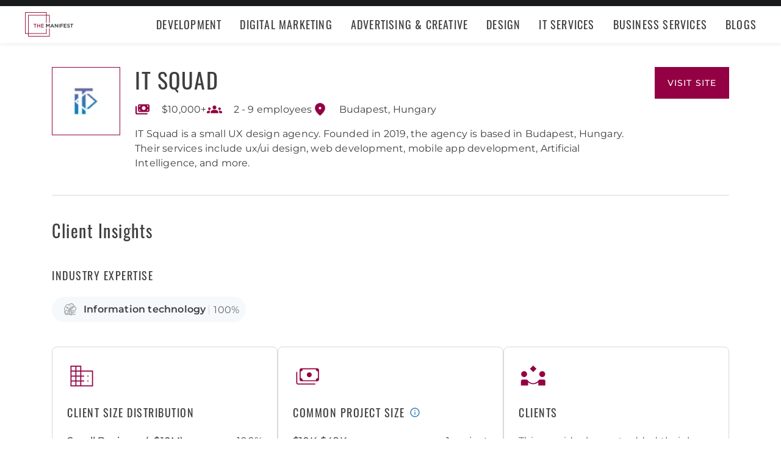

--- FILE ---
content_type: text/html; charset=utf-8
request_url: https://themanifest.com/company/it-squad-0
body_size: 8360
content:
<!DOCTYPE html>
<html lang="en">
<head>
  <meta charset="UTF-8">
  <meta name="viewport" content="width=device-width, initial-scale=1.0, minimum-scale=1.0, maximum-scale=5.0">
  <meta http-equiv="Content-Type" content="text/html; charset=utf-8" />
  <title>IT Squad Cost, Clients & Reviews - The Manifest</title>    
  <meta name="description" content="IT Squad is a small UX design agency. Founded in 2019, the agency is based in Budapest, Hungary. Their services include ux/ui design, web development, mobile...">
  <meta name="robots" content="index, follow, max-image-preview:large, max-snippet:-1, max-video-preview:-1"><link rel="canonical" href="https://themanifest.com/company/it-squad-0">
  
  
  <meta property="og:title" content="IT Squad Cost, Clients &amp; Reviews - The Manifest">
  
  <meta property="og:description" content="&#34;I was impressed by their customer focus and flexibility.&#34;

...">
  
  <meta property="og:image" content="https://themanifest.com/static/images/og_directory.png">
  
  <meta property="og:url" content="https://themanifest.com/company/it-squad-0">
  
  <meta property="og:type" content="business.business">
  
  <meta property="business:contact_data:street_address" content="102 Király utca">
  
  <meta property="business:contact_data:locality" content="Budapest">
  
  <meta property="business:contact_data:country_name" content="Hungary">
  
  <meta name="twitter:site" content="@the_manifest">
  
  
  <meta name="twitter:card" content="summary_large_image">
  
  
  <meta name="twitter:image" content="https://themanifest.com/static/images/og_directory.png">
  
  
  <meta name="twitter:title" content="IT Squad Cost, Clients &amp; Reviews - The Manifest">
  
  
  <meta name="twitter:description" content="&#34;I was impressed by their customer focus and flexibility.&#34;

...">
  
  <meta http-equiv="x-dns-prefetch-control" content="on">
  <link rel="apple-touch-icon" sizes="200x200" href="/static/icons/apple-touch-icon.png">
  <link rel="icon" type="image/png" sizes="32x32" href="/static/icons/favicon-32x32.png">
  <link rel="icon" type="image/png" sizes="16x16" href="/static/icons/favicon-16x16.png">

  

  
    <link rel="stylesheet" href="/static/css/common/common.b23920ef99.css">
  
    <link rel="stylesheet" href="/static/css/profile/profile.3386055f06.css">
  

  
  
    
<script id="consent-analytics" nonce="SXSkGoHKlfsUEhYZ" data-cookieconsent="ignore">
    const additionalSettings = {};
    const additionalParameters = {};
</script>

<script id="gtm-analytics" nonce="SXSkGoHKlfsUEhYZ" data-cookieconsent="ignore">
    try {
        
        window.dataLayer = window.dataLayer || [];
        window.gtag = function gtag() {
            window.dataLayer.push(arguments);
        }

        const parameters = JSON.parse('{"analyticjs":true,"content_group":"profile","debug_mode":true,"page_type":"profile","provider_id":2147325,"trace_id":"$trace_id"}');
        
        parameters["bot"] = "";

        window.Analytics = {
            ga_id: 'G-1Q9T1SWLV6',  
		        heap_id: '',  
		        
		        hubspot_id: '',
		          delay_hubspot_tracking: '',
			      
		        transport_url: 'https:\/\/g.themanifest.com', 
	          js_date: new Date(),  
	          content_group: parameters.content_group, 
	          default_consent_enabled:  true , 
		        block_scripts_for_consent:  true , 
		        properties: {  
		        ...parameters,
		        ...additionalParameters
		        },
		        heap_updated:  true ,
		        
		        
						
							bambora_id: "",
						
		      ...additionalSettings
		    }
    } catch (error) {
        console.error('Analytics initialization failed:', error);
    }
</script>

  

</head><body>
  <script data-cfasync="false" nonce="SXSkGoHKlfsUEhYZ" >
    window.asset_links = { ...window.asset_links,  ...{"_footer_js":"static/js/_footer/_footer.5b2ed3f15f.js","_header_js":"static/js/_header/_header.c5ce46ee5e.js"} };
  </script>

  <header id="manifest-header" class="header">
    <div class="header__wrap">
      <div class="header__controls">
        <a href="/" class="header__logo" aria-label="Homepage"></a>
        <button
          type="button"
          id="mobile-menu-button"
          class="header__navigation-button"
          aria-label="Open mobile menu"
        >
          <span></span>
        </button>
      </div>
      <nav class="header__navigation global-navigation">
        <ul class="global-navigation__directions">
          
            <li class="global-navigation__direction">
              <div class="global-navigation__direction-name track-navigation-click">
                <p>Development</p>
              </div>
              <div class="global-navigation__dropdown">
                <div class="global-navigation__menus">
                  
                    <div class="global-navigation__menu">
                      <p class="global-navigation__menu-heading">Most Popular</p>
                      <ul class="global-navigation__menu-list">
                        
                          <li>
                            <a href="/app-development/companies" class="track-navigation-click">App Development</a>
                          </li>
                        
                          <li>
                            <a href="/software-development/companies" class="track-navigation-click">Software Development</a>
                          </li>
                        
                          <li>
                            <a href="/web-development/companies" class="track-navigation-click">Web Development</a>
                          </li>
                        
                          <li>
                            <a href="/ecommerce-development/companies" class="track-navigation-click">E-Commerce Development</a>
                          </li>
                        
                      </ul>
                    </div>
                  
                    <div class="global-navigation__menu">
                      <p class="global-navigation__menu-heading">Emerging Tech</p>
                      <ul class="global-navigation__menu-list">
                        
                          <li>
                            <a href="/artificial-intelligence/companies" class="track-navigation-click">Artificial Intelligence</a>
                          </li>
                        
                          <li>
                            <a href="/virtual-reality/companies" class="track-navigation-click">AR/VR</a>
                          </li>
                        
                          <li>
                            <a href="/internet-of-things/companies" class="track-navigation-click">IoT</a>
                          </li>
                        
                          <li>
                            <a href="/app-development/wearables/companies" class="track-navigation-click">Wearables</a>
                          </li>
                        
                          <li>
                            <a href="/blockchain/companies" class="track-navigation-click">Blockchain</a>
                          </li>
                        
                      </ul>
                    </div>
                  
                    <div class="global-navigation__menu">
                      <p class="global-navigation__menu-heading">Development Languages</p>
                      <ul class="global-navigation__menu-list">
                        
                          <li>
                            <a href="/app-development/react-native/companies" class="track-navigation-click">React Native</a>
                          </li>
                        
                          <li>
                            <a href="/web-development/dot-net/companies" class="track-navigation-click">DOTNET</a>
                          </li>
                        
                          <li>
                            <a href="/web-development/ruby-on-rails/companies" class="track-navigation-click">Ruby on Rails</a>
                          </li>
                        
                          <li>
                            <a href="/software-development/java/companies" class="track-navigation-click">Java</a>
                          </li>
                        
                      </ul>
                    </div>
                  
                    <div class="global-navigation__menu">
                      <p class="global-navigation__menu-heading">QA &amp; Support</p>
                      <ul class="global-navigation__menu-list">
                        
                          <li>
                            <a href="/software-testing/companies" class="track-navigation-click">Software Testing</a>
                          </li>
                        
                          <li>
                            <a href="/software-development/app-modernization/companies" class="track-navigation-click">App Modernization</a>
                          </li>
                        
                          <li>
                            <a href="/application-management/services" class="track-navigation-click">Application Management &amp; Support</a>
                          </li>
                        
                      </ul>
                    </div>
                  
                </div>
                <div class="global-navigation__articles">
                  <p class="global-navigation__articles-heading">Related articles</p>
                  <ul class="global-navigation__articles-list">
                  
                    <li>
                      <a href="/web-design/blog/how-to-fix-broken-permalinks-wordpress" class="track-navigation-click">
                        How to Fix Broken Permalinks in WordPress
                      </a>
                    </li>
                    <li>
                      <a href="/ecommerce-development/blog/make-your-ecommerce-website-faster" class="track-navigation-click">
                        8 Ways to Make Your E-Commerce Website Faster
                      </a>
                    </li>
                    <li>
                      <a href="/software-development/blog/release-candidate-testing" class="track-navigation-click">
                        How Does Release Candidate Testing Work?
                      </a>
                    </li>
                    <li>
                      <a href="/app-development/blog/how-make-mobile-app-succeed-banking-finance-sector" class="track-navigation-click">
                        How to Make Your Mobile App Revolutionary in the Banking and Finance Sector
                      </a>
                    </li>
                    <li>
                      <a href="/software-development/blog/10-reasons-businesses-must-use-virtual-private-network-vpn" class="track-navigation-click">
                        10 Reasons Businesses and Marketers Must Use a Virtual Private Network (VPN)
                      </a>
                    </li>
                  </ul>
                  <a href="/blog?category=development" class="global-navigation__articles-view-all">View all</a>
                  

                  

                  

                  

                  

                  
                </div>
              </div>
            </li>
          
            <li class="global-navigation__direction">
              <div class="global-navigation__direction-name track-navigation-click">
                <p>Digital Marketing</p>
              </div>
              <div class="global-navigation__dropdown">
                <div class="global-navigation__menus">
                  
                    <div class="global-navigation__menu">
                      <p class="global-navigation__menu-heading">Most Popular</p>
                      <ul class="global-navigation__menu-list">
                        
                          <li>
                            <a href="/digital-marketing/agencies" class="track-navigation-click">Digital Marketing</a>
                          </li>
                        
                          <li>
                            <a href="/social-media/agencies" class="track-navigation-click">Social Media</a>
                          </li>
                        
                          <li>
                            <a href="/content-marketing/agencies" class="track-navigation-click">Content Marketing</a>
                          </li>
                        
                          <li>
                            <a href="/email-marketing/agencies" class="track-navigation-click">Email Marketing</a>
                          </li>
                        
                      </ul>
                    </div>
                  
                    <div class="global-navigation__menu">
                      <p class="global-navigation__menu-heading">Search Engine Optimization</p>
                      <ul class="global-navigation__menu-list">
                        
                          <li>
                            <a href="/seo/agencies" class="track-navigation-click">SEO</a>
                          </li>
                        
                          <li>
                            <a href="/ppc/agencies" class="track-navigation-click">PPC</a>
                          </li>
                        
                          <li>
                            <a href="/sem/agencies" class="track-navigation-click">SEM</a>
                          </li>
                        
                      </ul>
                    </div>
                  
                    <div class="global-navigation__menu">
                      <p class="global-navigation__menu-heading">Product &amp; Event Marketing</p>
                      <ul class="global-navigation__menu-list">
                        
                          <li>
                            <a href="/app-marketing/agencies" class="track-navigation-click">Mobile &amp; App Marketing</a>
                          </li>
                        
                          <li>
                            <a href="/event-marketing/agencies" class="track-navigation-click">Event Marketing</a>
                          </li>
                        
                      </ul>
                    </div>
                  
                    <div class="global-navigation__menu">
                      <p class="global-navigation__menu-heading">Strategy &amp; Research</p>
                      <ul class="global-navigation__menu-list">
                        
                          <li>
                            <a href="/digital/agencies" class="track-navigation-click">Full Service Digital</a>
                          </li>
                        
                          <li>
                            <a href="/digital-strategy/agencies" class="track-navigation-click">Digital Strategy</a>
                          </li>
                        
                          <li>
                            <a href="/marketing-strategy/agencies" class="track-navigation-click">Marketing Strategy</a>
                          </li>
                        
                          <li>
                            <a href="/market-research/agencies" class="track-navigation-click">Market Research</a>
                          </li>
                        
                      </ul>
                    </div>
                  
                    <div class="global-navigation__menu">
                      <p class="global-navigation__menu-heading">Inbound</p>
                      <ul class="global-navigation__menu-list">
                        
                          <li>
                            <a href="/inbound-marketing/agencies" class="track-navigation-click">Inbound Marketing</a>
                          </li>
                        
                          <li>
                            <a href="/conversion-optimization/services" class="track-navigation-click">Conversion Optimization</a>
                          </li>
                        
                      </ul>
                    </div>
                  
                </div>
                <div class="global-navigation__articles">
                  <p class="global-navigation__articles-heading">Related articles</p>
                  <ul class="global-navigation__articles-list">
                  

                  
                    <li>
                      <a href="/social-media/blog/top-benefits-outsourcing-social-media-marketing" class="track-navigation-click">
                        5 Benefits of Outsourcing Your Social Media Marketing
                      </a>
                    </li>
                    <li>
                      <a href="/digital-marketing/blog/how-to-preserve-seo-rankings-during-website-redesign" class="track-navigation-click">
                        How to Preserve SEO Rankings During a Website Redesign
                      </a>
                    </li>
                    <li>
                      <a href="/digital-marketing/blog/difference-between-growth-hacking-marketing" class="track-navigation-click">
                        The Difference Between Growth Hacking and Marketing
                      </a>
                    </li>
                    <li>
                      <a href="/seo/blog/how-earn-quality-backlinks-guest-posting" class="track-navigation-click">
                        How to Earn Quality Backlinks With Guest Posting
                      </a>
                    </li>
                    <li>
                      <a href="/digital-marketing/blog/how-use-gamification-improve-loyalty-program" class="track-navigation-click">
                        How to Use Gamification to Improve Your Loyalty Program
                      </a>
                    </li>
                  </ul>
                  <a href="/blog?category=digital-marketing" class="global-navigation__articles-view-all">View all</a>
                  

                  

                  

                  

                  
                </div>
              </div>
            </li>
          
            <li class="global-navigation__direction">
              <div class="global-navigation__direction-name track-navigation-click">
                <p>Advertising &amp; Creative</p>
              </div>
              <div class="global-navigation__dropdown">
                <div class="global-navigation__menus">
                  
                    <div class="global-navigation__menu">
                      <p class="global-navigation__menu-heading">Most Popular</p>
                      <ul class="global-navigation__menu-list">
                        
                          <li>
                            <a href="/advertising/agencies" class="track-navigation-click">Advertising</a>
                          </li>
                        
                          <li>
                            <a href="/branding/agencies" class="track-navigation-click">Branding</a>
                          </li>
                        
                          <li>
                            <a href="/naming/agencies" class="track-navigation-click">Naming</a>
                          </li>
                        
                          <li>
                            <a href="/public-relations/agencies" class="track-navigation-click">Public Relations</a>
                          </li>
                        
                      </ul>
                    </div>
                  
                    <div class="global-navigation__menu">
                      <p class="global-navigation__menu-heading">Ad Placement</p>
                      <ul class="global-navigation__menu-list">
                        
                          <li>
                            <a href="/media-buying/agencies" class="track-navigation-click">Media Planning &amp; Buying</a>
                          </li>
                        
                          <li>
                            <a href="/affiliate-marketing/companies" class="track-navigation-click">Affiliate Marketing</a>
                          </li>
                        
                          <li>
                            <a href="/direct-marketing/agencies" class="track-navigation-click">Direct Marketing</a>
                          </li>
                        
                      </ul>
                    </div>
                  
                    <div class="global-navigation__menu">
                      <p class="global-navigation__menu-heading">Creative Services</p>
                      <ul class="global-navigation__menu-list">
                        
                          <li>
                            <a href="/creative/agencies" class="track-navigation-click">Creative Agencies</a>
                          </li>
                        
                          <li>
                            <a href="/video-production/agencies" class="track-navigation-click">Video Production</a>
                          </li>
                        
                          <li>
                            <a href="/corporate-photography" class="track-navigation-click">Corporate Photography</a>
                          </li>
                        
                      </ul>
                    </div>
                  
                </div>
                <div class="global-navigation__articles">
                  <p class="global-navigation__articles-heading">Related articles</p>
                  <ul class="global-navigation__articles-list">
                  

                  

                  
                    <li>
                      <a href="/advertising/blog/how-design-name-tag-represent-your-brand" class="track-navigation-click">
                        How to Design a Name Tag to Represent Your Brand
                      </a>
                    </li>
                    <li>
                      <a href="/advertising/blog/how-create-company-magazine" class="track-navigation-click">
                        How to Create a Company Magazine
                      </a>
                    </li>
                    <li>
                      <a href="/branding/blog/how-brand-positioning-can-grow-your-business" class="track-navigation-click">
                        How Brand Positioning Can Grow Your Business
                      </a>
                    </li>
                    <li>
                      <a href="/online-reputation-management/blog/monitor-brand-mentions" class="track-navigation-click">
                        How to Effectively Monitor Brand Mentions to Drive Sales
                      </a>
                    </li>
                    <li>
                      <a href="/ppc/blog/what-does-ppc-stand-for" class="track-navigation-click">
                        What Does PPC Stand For & Why Invest in It
                      </a>
                    </li>
                  </ul>
                  <a href="/blog?category=advertising" class="global-navigation__articles-view-all">View all</a>
                  

                  

                  

                  
                </div>
              </div>
            </li>
          
            <li class="global-navigation__direction">
              <div class="global-navigation__direction-name track-navigation-click">
                <p>Design</p>
              </div>
              <div class="global-navigation__dropdown">
                <div class="global-navigation__menus">
                  
                    <div class="global-navigation__menu">
                      <p class="global-navigation__menu-heading">Most Popular</p>
                      <ul class="global-navigation__menu-list">
                        
                          <li>
                            <a href="/graphic-design/agencies" class="track-navigation-click">Graphic Design</a>
                          </li>
                        
                          <li>
                            <a href="/logo-design/agencies" class="track-navigation-click">Logo Design</a>
                          </li>
                        
                          <li>
                            <a href="/product-design/agencies" class="track-navigation-click">Product Design</a>
                          </li>
                        
                          <li>
                            <a href="/packaging-design/agencies" class="track-navigation-click">Packaging Design</a>
                          </li>
                        
                          <li>
                            <a href="/print-design/agencies" class="track-navigation-click">Print Design</a>
                          </li>
                        
                      </ul>
                    </div>
                  
                    <div class="global-navigation__menu">
                      <p class="global-navigation__menu-heading">Websites</p>
                      <ul class="global-navigation__menu-list">
                        
                          <li>
                            <a href="/web-design/agencies" class="track-navigation-click">Web Design</a>
                          </li>
                        
                          <li>
                            <a href="/user-experience/agencies" class="track-navigation-click">User Experience</a>
                          </li>
                        
                      </ul>
                    </div>
                  
                    <div class="global-navigation__menu">
                      <p class="global-navigation__menu-heading">Full Service</p>
                      <ul class="global-navigation__menu-list">
                        
                          <li>
                            <a href="/design/agencies" class="track-navigation-click">Design Agencies</a>
                          </li>
                        
                          <li>
                            <a href="/digital-design/agencies" class="track-navigation-click">Digital Design</a>
                          </li>
                        
                      </ul>
                    </div>
                  
                </div>
                <div class="global-navigation__articles">
                  <p class="global-navigation__articles-heading">Related articles</p>
                  <ul class="global-navigation__articles-list">
                  

                  

                  

                  
                    <li>
                      <a href="/web-design/blog/how-to-plan-website-redesign" class="track-navigation-click">
                        How to Plan a Fail-Proof Website Redesign Strategy
                      </a>
                    </li>
                    <li>
                      <a href="/web-design/blog/why-businesses-should-create-winning-ux-strategy" class="track-navigation-click">
                        Why and How Businesses Should Create a Winning UX Strategy
                      </a>
                    </li>
                    <li>
                      <a href="/web-design/blog/website-redesign-vs-website-upgrade" class="track-navigation-click">
                        How to Tell If Your Website Needs a Full Redesign or Small Upgrade
                      </a>
                    </li>
                    <li>
                      <a href="/web-design/blog/questions-to-ask-before-website-redesign" class="track-navigation-click">
                        10 Questions to Ask Before Launching Your Next Website Redesign
                      </a>
                    </li>
                    <li>
                      <a href="/web-design/blog/how-to-personalize-small-business-website" class="track-navigation-click">
                        How to Personalize Your Small Business Website
                      </a>
                    </li>
                  </ul>
                  <a href="/blog?category=web-design" class="global-navigation__articles-view-all">View all</a>
                  

                  

                  
                </div>
              </div>
            </li>
          
            <li class="global-navigation__direction">
              <div class="global-navigation__direction-name track-navigation-click">
                <p>IT Services</p>
              </div>
              <div class="global-navigation__dropdown">
                <div class="global-navigation__menus">
                  
                    <div class="global-navigation__menu">
                      <p class="global-navigation__menu-heading">Most Popular</p>
                      <ul class="global-navigation__menu-list">
                        
                          <li>
                            <a href="/it-services/companies" class="track-navigation-click">IT Services</a>
                          </li>
                        
                          <li>
                            <a href="/big-data/companies" class="track-navigation-click">Data Analytics</a>
                          </li>
                        
                          <li>
                            <a href="/it-services/msp/companies" class="track-navigation-click">Managed Service Providers</a>
                          </li>
                        
                          <li>
                            <a href="/staff-augmentation/services" class="track-navigation-click">Staff Augmentation</a>
                          </li>
                        
                      </ul>
                    </div>
                  
                    <div class="global-navigation__menu">
                      <p class="global-navigation__menu-heading">Implementation</p>
                      <ul class="global-navigation__menu-list">
                        
                          <li>
                            <a href="/cloud-consulting/companies" class="track-navigation-click">Cloud Consulting</a>
                          </li>
                        
                          <li>
                            <a href="/systems-integration/companies" class="track-navigation-click">Systems Integration</a>
                          </li>
                        
                          <li>
                            <a href="/crm/consultants" class="track-navigation-click">CRM</a>
                          </li>
                        
                          <li>
                            <a href="/ecm/consultants" class="track-navigation-click">ECM</a>
                          </li>
                        
                          <li>
                            <a href="/erp/consultants" class="track-navigation-click">ERP</a>
                          </li>
                        
                          <li>
                            <a href="/it-services/productivity-collaboration/companies" class="track-navigation-click">Productivity &amp; Collaboration</a>
                          </li>
                        
                      </ul>
                    </div>
                  
                    <div class="global-navigation__menu">
                      <p class="global-navigation__menu-heading">Security</p>
                      <ul class="global-navigation__menu-list">
                        
                          <li>
                            <a href="/cybersecurity/companies" class="track-navigation-click">Cybersecurity</a>
                          </li>
                        
                          <li>
                            <a href="/vulnerability-assessment/companies" class="track-navigation-click">Security Risk Assessment</a>
                          </li>
                        
                      </ul>
                    </div>
                  
                </div>
                <div class="global-navigation__articles">
                  <p class="global-navigation__articles-heading">Related articles</p>
                  <ul class="global-navigation__articles-list">
                  

                  

                  

                  

                  
                    <li>
                      <a href="/it-services/blog/business-benefits-optical-character-recognition" class="track-navigation-click">
                        How Your Business Can Benefit From Optical Character Recognition (OCR) Technology
                      </a>
                    </li>
                    <li>
                      <a href="/it-services/blog/what-is-it-process-automation" class="track-navigation-click">
                        What Is IT Process Automation?
                      </a>
                    </li>
                    <li>
                      <a href="/it-services/blog/data-spill" class="track-navigation-click">
                        5 Data Spill Management Tactics
                      </a>
                    </li>
                    <li>
                      <a href="/it-services/blog/pros-and-cons-of-byod" class="track-navigation-click">
                        Pros and Cons of BYOD Policies
                      </a>
                    </li>
                    <li>
                      <a href="/it-services/blog/clone-phishing" class="track-navigation-click">
                        Clone Phishing: Everything You Need To Know
                      </a>
                    </li>
                  </ul>
                  <a href="/blog?category=it-services" class="global-navigation__articles-view-all">View all</a>
                  

                  
                </div>
              </div>
            </li>
          
            <li class="global-navigation__direction">
              <div class="global-navigation__direction-name track-navigation-click">
                <p>Business Services</p>
              </div>
              <div class="global-navigation__dropdown">
                <div class="global-navigation__menus">
                  
                    <div class="global-navigation__menu">
                      <p class="global-navigation__menu-heading">BPO</p>
                      <ul class="global-navigation__menu-list">
                        
                          <li>
                            <a href="/call-centers/services" class="track-navigation-click">Call Centers</a>
                          </li>
                        
                          <li>
                            <a href="/customer-support/services" class="track-navigation-click">Customer Service</a>
                          </li>
                        
                          <li>
                            <a href="/bpo/back-office/companies" class="track-navigation-click">Back Office</a>
                          </li>
                        
                          <li>
                            <a href="/transcription/services" class="track-navigation-click">Transcription</a>
                          </li>
                        
                          <li>
                            <a href="/translation/services" class="track-navigation-click">Translation</a>
                          </li>
                        
                      </ul>
                    </div>
                  
                    <div class="global-navigation__menu">
                      <p class="global-navigation__menu-heading">Human Resources</p>
                      <ul class="global-navigation__menu-list">
                        
                          <li>
                            <a href="/staffing/agencies" class="track-navigation-click">Staffing</a>
                          </li>
                        
                          <li>
                            <a href="/hr/recruiting/agencies" class="track-navigation-click">Recruiting</a>
                          </li>
                        
                          <li>
                            <a href="/hr/benefits-consulting/services" class="track-navigation-click">Benefits Consulting</a>
                          </li>
                        
                          <li>
                            <a href="/hr/consulting/services" class="track-navigation-click">HR Consulting</a>
                          </li>
                        
                          <li>
                            <a href="/hr/outsourcing/services" class="track-navigation-click">HR Outsourcing</a>
                          </li>
                        
                      </ul>
                    </div>
                  
                    <div class="global-navigation__menu">
                      <p class="global-navigation__menu-heading">Consulting</p>
                      <ul class="global-navigation__menu-list">
                        
                          <li>
                            <a href="/business-consulting/firms" class="track-navigation-click">Business Consultants</a>
                          </li>
                        
                          <li>
                            <a href="/business-consulting/change-management/firms" class="track-navigation-click">Change Management</a>
                          </li>
                        
                          <li>
                            <a href="/business-consulting/strategy-development/firms" class="track-navigation-click">Strategy Development</a>
                          </li>
                        
                          <li>
                            <a href="/corporate-training/companies" class="track-navigation-click">Corporate Training</a>
                          </li>
                        
                          <li>
                            <a href="/business-consulting/association-management/firms" class="track-navigation-click">Association Management</a>
                          </li>
                        
                      </ul>
                    </div>
                  
                    <div class="global-navigation__menu">
                      <p class="global-navigation__menu-heading">Real Estate</p>
                      <ul class="global-navigation__menu-list">
                        
                          <li>
                            <a href="/real-estate/companies" class="track-navigation-click">Commercial Real Estate</a>
                          </li>
                        
                          <li>
                            <a href="/real-estate/commercial-brokerage/companies" class="track-navigation-click">Real Estate Brokers</a>
                          </li>
                        
                          <li>
                            <a href="/commercial-property-management/companies" class="track-navigation-click">Property Management</a>
                          </li>
                        
                          <li>
                            <a href="/interior-design/companies" class="track-navigation-click">Interior Design</a>
                          </li>
                        
                          <li>
                            <a href="/architectural-design/services" class="track-navigation-click">Architectural Design</a>
                          </li>
                        
                      </ul>
                    </div>
                  
                    <div class="global-navigation__menu">
                      <p class="global-navigation__menu-heading">Logistics</p>
                      <ul class="global-navigation__menu-list">
                        
                          <li>
                            <a href="/logistics/companies" class="track-navigation-click">Supply Chain Consulting</a>
                          </li>
                        
                          <li>
                            <a href="/logistics/fulfillment/companies" class="track-navigation-click">Fulfillment</a>
                          </li>
                        
                          <li>
                            <a href="/logistics/3pl/companies" class="track-navigation-click">3pl</a>
                          </li>
                        
                          <li>
                            <a href="/logistics/manufacturing/companies" class="track-navigation-click">Contract Manufacturing</a>
                          </li>
                        
                          <li>
                            <a href="/warehousing-distribution/companies" class="track-navigation-click">Warehousing &amp; Distribution</a>
                          </li>
                        
                      </ul>
                    </div>
                  
                    <div class="global-navigation__menu">
                      <p class="global-navigation__menu-heading">Financial Services</p>
                      <ul class="global-navigation__menu-list">
                        
                          <li>
                            <a href="/accounting/firms" class="track-navigation-click">Accounting</a>
                          </li>
                        
                          <li>
                            <a href="/accounting/bookkeeping/firms" class="track-navigation-click">Bookkeeping</a>
                          </li>
                        
                          <li>
                            <a href="/accounting/forensic/firms" class="track-navigation-click">Forensic Accounting</a>
                          </li>
                        
                          <li>
                            <a href="/accounting/tax-preparation/firms" class="track-navigation-click">Tax Preparation</a>
                          </li>
                        
                          <li>
                            <a href="/payroll/companies" class="track-navigation-click">Payroll Processing</a>
                          </li>
                        
                      </ul>
                    </div>
                  
                </div>
                <div class="global-navigation__articles">
                  <p class="global-navigation__articles-heading">Related articles</p>
                  <ul class="global-navigation__articles-list">
                  

                  

                  

                  

                  

                  
                    <li>
                      <a href="/corporate-training/blog/4-best-business-philosophies-improve-your-company" class="track-navigation-click">
                        The 4 Best Business Philosophies to Improve Your Company
                      </a>
                    </li>
                    <li>
                      <a href="/corporate-training/blog/investing-self-development-increase-business-success" class="track-navigation-click">
                        How Investing in Self-Development Can Increase Your Business Success
                      </a>
                    </li>
                    <li>
                      <a href="/accounting/blog/financial-resources-new-businesses" class="track-navigation-click">
                        8 Financial Resources for New Businesses
                      </a>
                    </li>
                    <li>
                      <a href="/hr/blog/productivity-tips-avoid-burnout-working-from-home" class="track-navigation-click">
                        7 Productivity Tips to Avoid Burnout When Working from Home
                      </a>
                    </li>
                    <li>
                      <a href="/bpo/blog/how-to-use-outsourcing-grow-business" class="track-navigation-click">
                        How to Use Outsourcing to Grow Your Business
                      </a>
                    </li>
                  </ul>
                  <a href="/blog?category=business-services" class="global-navigation__articles-view-all">View all</a>
                  
                </div>
              </div>
            </li>
          
          <li class="global-navigation__direction">
            <a href="/blog" class="global-navigation__direction-name is-link track-navigation-click">Blogs</a>
          </li>
        </ul>
      </nav>
    </div>
  </header>
  
<main class="container profile-container" id="profile_container" data-profile-id="2147325" itemscope itemtype="https://schema.org/LocalBusiness">
  
  


<div id="profile_information-section" class='profile-information' data-provider_id="2147325">
  <div class='profile-information__image'>
    <a
      href='https://r.themanifest.com/redirect?analyticsjs=true&amp;content_group=profile&amp;debug_mode=true&amp;event_category=visit_website&amp;event_label=2147325&amp;from_page=&amp;is_clutch_plus=false&amp;is_sponsor=false&amp;no_click=1&amp;page_type=profile&amp;pid=2147325&amp;position=0&amp;source=profile&amp;trace_id=%24trace_id&amp;transport_url=https%3A%2F%2Fg.themanifest.com&amp;u=https%3A%2F%2Fwww.itsquad.hu%2Fen%2F'
      data-link='https://r.themanifest.com/redirect?analyticsjs=true&amp;content_group=profile&amp;debug_mode=true&amp;event_category=visit_website&amp;event_label=2147325&amp;from_page=&amp;is_clutch_plus=false&amp;is_sponsor=false&amp;no_click=0&amp;page_type=profile&amp;pid=2147325&amp;position=0&amp;source=profile&amp;trace_id=%24trace_id&amp;transport_url=https%3A%2F%2Fg.themanifest.com&amp;u=https%3A%2F%2Fwww.itsquad.hu%2Fen%2F'
      data-link_text="Profile Logotype"
      target='_blank'
      rel='nofollow'
      class='sg-avatar sg-avatar--square profile-information__company-link--tracking'
      title="Provider Logotype"
      style='--sgAvatarSize: 112px;'>
      <img
        itemprop="image"
        property='image'
        loading="lazy"
        width='80'
        height='80'
        alt='it-squad-0'
        src='https://img.shgstatic.com/clutch-static-prod/image/scale/60x60/s3fs-public/logos/ac3775aa272c74cbc1bf522d7ab00a91.jpg'
      />
    </a>
  </div>
  <h1 class='profile-information__company' itemprop="name">
    <a
      href='https://r.themanifest.com/redirect?analyticsjs=true&amp;content_group=profile&amp;debug_mode=true&amp;event_category=visit_website&amp;event_label=2147325&amp;from_page=&amp;is_clutch_plus=false&amp;is_sponsor=false&amp;no_click=1&amp;page_type=profile&amp;pid=2147325&amp;position=0&amp;source=profile&amp;trace_id=%24trace_id&amp;transport_url=https%3A%2F%2Fg.themanifest.com&amp;u=https%3A%2F%2Fwww.itsquad.hu%2Fen%2F'
      data-link='https://r.themanifest.com/redirect?analyticsjs=true&amp;content_group=profile&amp;debug_mode=true&amp;event_category=visit_website&amp;event_label=2147325&amp;from_page=&amp;is_clutch_plus=false&amp;is_sponsor=false&amp;no_click=0&amp;page_type=profile&amp;pid=2147325&amp;position=0&amp;source=profile&amp;trace_id=%24trace_id&amp;transport_url=https%3A%2F%2Fg.themanifest.com&amp;u=https%3A%2F%2Fwww.itsquad.hu%2Fen%2F'
      data-link_text="Profile Title"
      target='_blank'
      rel='nofollow'
      title="Provider Title"
      class='profile-information__company-title profile-information__company-link--tracking'
    >
      IT Squad
    </a>
  </h1>
  <a
    id="provider-visit-website-link"
    class='profile-information__company-link profile-information__company-link--tracking'
    title="Visit IT Squad website"
    data-link_text="Profile Visit Website Button"
    rel='nofollow'
    target='_blank'
    href='https://r.themanifest.com/redirect?analyticsjs=true&amp;content_group=profile&amp;debug_mode=true&amp;event_category=visit_website&amp;event_label=2147325&amp;from_page=&amp;is_clutch_plus=false&amp;is_sponsor=false&amp;no_click=1&amp;page_type=profile&amp;pid=2147325&amp;position=0&amp;source=profile&amp;trace_id=%24trace_id&amp;transport_url=https%3A%2F%2Fg.themanifest.com&amp;u=https%3A%2F%2Fwww.itsquad.hu%2Fen%2F'
    data-link='https://r.themanifest.com/redirect?analyticsjs=true&amp;content_group=profile&amp;debug_mode=true&amp;event_category=visit_website&amp;event_label=2147325&amp;from_page=&amp;is_clutch_plus=false&amp;is_sponsor=false&amp;no_click=0&amp;page_type=profile&amp;pid=2147325&amp;position=0&amp;source=profile&amp;trace_id=%24trace_id&amp;transport_url=https%3A%2F%2Fg.themanifest.com&amp;u=https%3A%2F%2Fwww.itsquad.hu%2Fen%2F'
  >
    visit site
  </a>

  <meta itemprop="sameAs" content="https://www.itsquad.hu"/>
  <meta itemprop="url" content="https://themanifest.com/company/it-squad-0"/>

  <ul class='profile-information__properties'>
    <li aria-label='Budget' class='profile-information__property undisclosed'>
      <div class='profile-information__item-icon budget custom_popover' data-content='<i>Min. Project Size</i>'></div>
      <span class='profile-information__property-text '>
          
            $10,000+
          
        </span>
    </li>

    <li aria-label='Employees'
        class='profile-information__property '>
      <div class='profile-information__item-icon employees custom_popover' data-content='<i>Company Size</i>'></div>
      
        2 - 9
        
          employees
        
      
    </li>
    
    <div itemprop="address" itemscope itemtype="https://schema.org/PostalAddress">
    <li aria-label='Location'
        class='profile-information__property'>
      <div class='profile-information__item-icon location custom_popover' data-content='<i>Location</i>'></div>
      <span class='profile-information__property-text' itemprop="addressLocality">Budapest, Hungary</span>
    </li>
    <meta itemprop="addressCountry" content="HU">
    <meta itemprop="addressLocality" content="Budapest">
    <meta itemprop="addressRegion" content="">
    <meta itemprop="streetAddress" content="102 Király utca">
    <meta itemprop="postalCode" content="1068">
    <meta itemprop="telephone" content="&#43;36702056930">
    </div>
    
    <meta itemprop="priceRange" content="$25 - $49"/>
  </ul>
  <div class='profile-information__description profile-information__description--bottom' itemprop="description">
    IT Squad is a small UX design agency. Founded in 2019, the agency is based in Budapest, Hungary. Their services include ux/ui design, web development, mobile app development, Artificial Intelligence, and more.
  </div>
</div>
<div class="profile-information__company-link--sticky" id="provider-visit-website-link--sticky">
  <a
    class='profile-information__company-link profile-information__company-link--tracking'
    title="Visit IT Squad website"
    data-link_text="Profile Visit Website Button"
    rel='nofollow'
    target='_blank'
    href='https://r.themanifest.com/redirect?analyticsjs=true&amp;content_group=profile&amp;debug_mode=true&amp;event_category=visit_website&amp;event_label=2147325&amp;from_page=&amp;is_clutch_plus=false&amp;is_sponsor=false&amp;no_click=1&amp;page_type=profile&amp;pid=2147325&amp;position=0&amp;source=profile&amp;trace_id=%24trace_id&amp;transport_url=https%3A%2F%2Fg.themanifest.com&amp;u=https%3A%2F%2Fwww.itsquad.hu%2Fen%2F'
    data-link='https://r.themanifest.com/redirect?analyticsjs=true&amp;content_group=profile&amp;debug_mode=true&amp;event_category=visit_website&amp;event_label=2147325&amp;from_page=&amp;is_clutch_plus=false&amp;is_sponsor=false&amp;no_click=0&amp;page_type=profile&amp;pid=2147325&amp;position=0&amp;source=profile&amp;trace_id=%24trace_id&amp;transport_url=https%3A%2F%2Fg.themanifest.com&amp;u=https%3A%2F%2Fwww.itsquad.hu%2Fen%2F'
  >
    visit site
  </a>
</div>
<span itemprop="hasOfferCatalog" itemscope itemtype="https://schema.org/OfferCatalog">
  <meta itemprop="name" content="IT Squad Cost, Clients &amp; Reviews - The Manifest">
  
  
  <span itemprop="itemListElement" itemscope itemtype="https://schema.org/Offer">
      <meta itemprop="name" content="IT Squad">
      <meta itemprop="url" content="https://themanifest.com/company/it-squad-0">
      <span itemprop="itemOffered" itemscope itemtype="https://schema.org/Service">
          
          <meta itemprop="name" content="AI Development">
          
          <meta itemprop="name" content="Application Testing">
          
          <meta itemprop="name" content="Mobile App Development">
          
          <meta itemprop="name" content="UX/UI Design">
          
          <meta itemprop="name" content="Web Development">
          
          <span itemprop="availableChannel" itemscope itemtype="https://schema.org/ServiceChannel">
              <meta itemprop="serviceUrl" content="https://themanifest.com/company/it-squad-0">
              <meta itemprop="availableLanguage" content="en-US">
          </span>
      </span>
      
      <span itemprop="areaServed" itemscope itemtype="https://schema.org/Country">
          <meta itemprop="name" content="HU">
      </span>
      
  </span>
  
  </span>
  <div id="profile_client_insight-section" class='client'>
  <h2 class='client__title'>Client Insights</h2>
  <h3 class='client__sub-title'>Industry Expertise</h3>
  <div class='client__industries '>
    
    
    
    <div class='client__industry'>
      <span class="client__industry-icon field_pp_if_it"></span>
      Information technology
      <p class='client__industry-percent'>100%</p>
    </div>
    
    
  </div>
  <div class='client__size'>
    <div class='client__size-block'>
      <span class='client__size-icon client__size-icon--distr'></span>
      <h3 class='client__size-title'>Client Size Distribution</h3>
      
      
      <p class='client__size-highlight'>Small Business (&lt;$10M)
        <span class='client__size-description'>100%</span>
      </p>
      
      
    </div>

    <div class='client__size-block'>
      <span class='client__size-icon client__size-icon--common'></span>
      <div class='client__size-header'>
        <h3 class='client__size-title'>Common Project Size</h3>
        <div class='client__size-info custom_popover' data-content="<i>The top 3 most common project sizes based on this provider's reviews</i>"></div>
      </div>
      
        
          <p class='client__size-highlight'>$10K-$49K
            <span class='client__size-description'> 1  project </span>
          </p>
        
      
    </div>

    <div class='client__size-block'>
      <span class='client__size-icon client__size-icon--client'></span>
      <h3 class='client__size-title'>Clients</h3>
      
      <p class='client__empty-text client__empty-text--size'>This provider has not added their key clients.</p>
      
    </div>
  </div>
</div>

  
<div id="profile_review-section" class='review'>
  <h2 class='review__title'>Highlights from Recent Projects</h2>
  <div class='review__content'>
    <div class='review__rating' itemprop="aggregateRating" itemscope itemtype="https://schema.org/AggregateRating">
      <h3 class='review__rating-title'>Overall Rating</h3>
      <span class='review__rating-score'>5.0</span>
      <div class='review__rating-reviews'>3
         Reviews 
        <div class='review__rating-info custom_popover' data-content='<i>Based on reviews sourced from Clutch.co</i>'></div></div>
        <meta itemprop="reviewCount" content="3">
        <meta itemprop="bestRating" content="5">
        <meta itemprop="worstRating" content="0.5">
        <meta itemprop="ratingValue" content="5">
    </div>
    
    <div class='review__reviews-container'>
      <div class='review__review'>
        <p>IT Squad was hired by an advertising and marketing company to create a fully customized website. The CEO of the company found IT Squad through a referral and chose them due to their competitive pricing and value for cost. A team of 2-5 employees from IT Squad was assigned to the project, which involved building a personalized website from scratch, including both front end and back end development. The project was successful and met the client's expectations.</p>
<p>In another project, IT Squad was tasked with designing and developing a customer-friendly website for SimpFlow Ltd., an IT consulting services company. The co-owner of SimpFlow found IT Squad through a referral and selected them due to their good value for cost. A team of 2-5 employees from IT Squad worked on this project. The outcome was a newly designed website that met the company's needs and expectations.</p>
<p>A gaming company contracted IT Squad to build a web platform, design UI/UX, create a logo, and implement SEO. The executive of the gaming company found IT Squad through a referral and chose them because their company values aligned and they were a great culture fit. A larger team of 6-10 employees from IT Squad was assigned to this project. The scope of work was extensive, including business needs specification, internal and external UX/UI design, logo and branding design, SEO implementation, development of an appointment booking system, payment and payout system, admin interface development, user interface design and development, communication channel integration, and analytics integration. The project was a success, meeting the gaming company's objectives and goals.</p>
      </div>
    </div>
    
  </div>
  <div class='review__average-container'>
    <div class='review__average'>
      <h4 class='review__average-name'>Timeliness</h4>

      <div class='review__average-rating'>
        <span>5.0</span>
        <div
          class='sg-stars review__average-rating-stars'
          style='--rating: 5;--sgStarsColor: #930043;'
        ></div>
      </div>
    </div>


    <div class='review__average'>
      <h4 class='review__average-name'>Service Excellence</h4>

      <div class='review__average-rating'>
        <span>5.0</span>
        <div
          class='sg-stars review__average-rating-stars'
          style='--rating: 5'
        ></div>
      </div>
    </div>

    <div class='review__average'>
      <h4 class='review__average-name'>Value</h4>

      <div class='review__average-rating'>
        <span>4.7</span>
        <div
          class='sg-stars review__average-rating-stars'
          style='--rating: 4.7 '
        ></div>
      </div>
    </div>

    <div class='review__average'>
      <h4 class='review__average-name'>Would Recommend</h4>

      <div class='review__average-rating'>
        <span>5.0</span>
        <div
          class='sg-stars review__average-rating-stars'
          style='--rating: 5'
        ></div>
      </div>
    </div>
  </div>
</div>


  
  
  <div id="profile_awards-section" class='client'>
    <h2 class='client__title'>Awards</h2>
    <div class='client__awards'>
      
        
          <div class='award'>
            <img
              src='https://shareables-prod-static.clutch.co/badges/top_the_manifest_digital_design_company_hungary_2024_award.svg'
              loading="lazy"
              alt='125868'>
            <p class='award__year'>2024</p>
          </div>
        
      
        
          <div class='award'>
            <img
              src='https://shareables-prod-static.clutch.co/badges/top_the_manifest_design_company_budapest_2024_award.svg'
              loading="lazy"
              alt='125864'>
            <p class='award__year'>2024</p>
          </div>
        
      
        
          <div class='award'>
            <img
              src='https://shareables-prod-static.clutch.co/badges/top_the_manifest_user_experience_company_hungary_2024_award.svg'
              loading="lazy"
              alt='125870'>
            <p class='award__year'>2024</p>
          </div>
        
      
    </div>
  </div>
  


</main>
  <footer id="manifest-footer" class="footer">
    <div class="footer__container container">
      <div class="footer__column">
        <h3 class="footer__column-title">About</h3>
        <ul class="footer__column-list">
          <li>
            <a
              href="/about-us?utm_source=homepage&utm_medium=footer"
              title="About Us"
            >
              About Us
            </a>
          </li>
          <li>
            <a
              href="https://help.clutch.co/en/knowledge/for-service-providers?utm_source=homepage&utm_medium=footer#the-manifest"
              rel="nofollow noopener"
              title="FAQ's"
            >
              FAQ's
            </a>
          </li>
          <li>
            <a
              href="/write-for-us"
              title="Write for Us"
            >
              Write for Us
            </a>
          </li>
          <li>
            <a
              href="/privacy-policy"
              title="Privacy Policy"
            >
              Privacy Policy
            </a>
          </li>
          <li>
            <a
              href="/terms-service"
              title="Terms of Service"
            >
              Terms of Service
            </a>
          </li>
          <li>
            <button type="button" id="footer-consent-button">
              Your Privacy Choice
            </button>
          </li>
        </ul>
      </div>
      <div class="footer__column">
        <h3 class="footer__column-title">Resources</h3>
        <ul class="footer__column-list">
          <li>
            <a
              href="/sitemap?utm_source=homepage&utm_medium=footer"
              title="See All Company Lists"
            >
              See All Company Lists
            </a>
          </li>
          <li>
              <a
                href="https://project.clutch.co/project-brief?source=manifest_footer&BPB_adoption_source=manifest"
                title="Get Matched"
                class="track-matchmaking smartMatch-link"
                rel="nofollow"
                target="_blank"
              >
                Get Matched
              </a>
            </li>
          <li>
            <a
              href="/blog?utm_source=homepage&utm_medium=footer"
              title="Blog"
            >
              Blog
            </a>
          </li>
          
          <li>
            <a
              href="https://clutch.co/review?utm_source=homepage&utm_medium=footer"
              rel="nofollow noopener"
              target="_blank"
              title="Leave a Review"
              class="track-leave-review"
            >
              Leave a Review
            </a>
          </li>
          <li>
            <a
              href="/press-releases"
              title="Newsroom"
            >
              Newsroom
            </a>
          </li>
        </ul>
      </div>
      <div class="footer__column contact">
        <h3 class="footer__column-title">Contact</h3>
        <ul class="footer__column-list">
          <li>1800 Massachusetts Ave. NW,<br>Suite 200, Washington, DC 20036</li>
          <li>
            <a
              href="https://help.clutch.co/contact-the-manifest/"
              rel="nofollow noopener"
              target="_blank"
              title="Contact Us"
            >
              Contact Us
            </a>
          </li>
          <li>
            <a
              href="https://survey.hsforms.com/1trPaL4oaSO61PI87sM8OzA2d5bk"
              rel="nofollow noopener"
              target="_blank"
              title="Give Us Feedback"
            >
              Give Us Feedback
            </a>
          </li>
        </ul>
      </div>
      <div class="footer__column for-provider">
        <h3 class="footer__column-title">Are you a service provider?</h3>
        <ul class="footer__column-list">
          
          <li>
            <a
              href="/get-listed"
              title="Get Listed on The Manifest"
              class="track-get-listed"
            >
              Get Listed on The Manifest
            </a>
          </li>
          <li>
            <a
              href="/advertise"
              title="Advertising Opportunities"
            >
              Advertising Opportunities
            </a>
          </li>
          <li>
            <a
              href="/awards"
              title="Most Reviewed Awards"
            >
              Most Reviewed Awards
            </a>
          </li>
        </ul>
      </div>
      <div class="footer__other">
        <a
          href="/"
          class="footer__other-logo"
          aria-label="Homepage"
        ></a>
        <div class="footer__other-info">
          <ul class="footer__other-socials">
            <li class="linkedin">
              <a
                href="https://www.linkedin.com/company/the-manifest-business-guide/"
                target="_blank"
                rel="nofollow noopener"
                title="Linkedin"
              ></a>
            </li>
            <li class="facebook">
              <a
                href="https://www.facebook.com/themanifestguide/"
                target="_blank"
                rel="nofollow noopener"
                title="Facebook"
              ></a>
            </li>
            <li class="twitter">
              <a
                href="https://twitter.com/the__manifest/"
                target="_blank"
                rel="nofollow noopener"
                title="X"
              ></a>
            </li>
          </ul>
          <p class="footer__other-copyright">&copy; The Manifest 2025</p>
        </div>
      </div>
    </div>
  </footer><script data-cfasync="false"  nonce="SXSkGoHKlfsUEhYZ" >
    window.environment = "production"
  </script>

  

  
  
<script
		async
		id="Cookiebot"
		src="https://consent.cookiebot.com/uc.js"
		data-cbid="e3f279c2-000b-45a3-a003-18a3f1684e5b"
		type="text/javascript"
		data-georegions="{
            'region': 'AT, BE, BG, CY,  CH, CZ, DE, DK, EE, ES, FI, FR, GB, GR, HR, HU, IE, IS, IT, LI, LT, LU, LV, MT, NL, NO, PL, PT, RO, SE, SI, SK, CA, BR',
            'cbid': '97c770d4-9085-40d8-abda-2a4143b5aa44'}" nonce="SXSkGoHKlfsUEhYZ" >
</script>


    <script data-cfasync="false" src="/static/js/common/common.e62de3f064.js"></script>
  
    <script data-cfasync="false" src="/static/js/profile/profile.c98ac8cd5f.js"></script>
  </body>
</html>


--- FILE ---
content_type: text/css; charset=utf-8
request_url: https://themanifest.com/static/css/common/common.b23920ef99.css
body_size: 5176
content:
:root{--styleHeaderColor:#17313b;--styleHeaderTextColor:#fff;--styleHeaderSeparatorColor:#3e839e;--styleHeaderSeparatorColorAccent:#3e839e;--stylePrimaryColor:#e62415;--styleSecondaryColor:#1b7499;--styleSecondaryColorAccent:#2980b9;--styleFooterColor:#17313b;--styleFooterTextColor:#fff;--additionalTriangleColor:#5d997e}@keyframes sparkleGrow{0%{opacity:0;transform:scale(0)}50%{opacity:1;transform:scale(1)}to{opacity:0;transform:scale(1)}}@font-face{font-display:swap;font-family:Montserrat;font-style:normal;font-weight:400;src:local("Montserrat"),url(https://img.shgstatic.com/static/fonts/montserrat-400.woff2) format("woff2")}@font-face{font-display:swap;font-family:Montserrat;font-style:italic;font-weight:400;src:local("Montserrat"),url(https://img.shgstatic.com/static/fonts/montserrat-400-italic.woff2) format("woff2")}@font-face{font-display:swap;font-family:Montserrat;font-style:normal;font-weight:500;src:local("Montserrat"),url(https://img.shgstatic.com/static/fonts/montserrat-500.woff2) format("woff2")}@font-face{font-display:swap;font-family:Montserrat;font-style:normal;font-weight:600;src:local("Montserrat"),url(https://img.shgstatic.com/static/fonts/montserrat-600.woff2) format("woff2")}@font-face{font-display:swap;font-family:Oswald;font-style:normal;font-weight:300;src:local("Oswald"),url(https://img.shgstatic.com/static/fonts/oswald-300.woff2) format("woff2")}@font-face{font-display:swap;font-family:Oswald;font-style:normal;font-weight:400;src:local("Oswald"),url(https://img.shgstatic.com/static/fonts/oswald-400.woff2) format("woff2")}*,:after,:before{box-sizing:border-box;margin:0;padding:0}::selection{background-color:#930043;color:#fff}body{color:#666;display:flex;flex-direction:column;font-family:Montserrat,sans-serif;font-size:14px;font-weight:400;line-height:1.42857143;overflow-x:hidden;position:relative}@media(min-width:768px){body{padding-top:70px}}@media(max-width:767px){body{padding-top:60px}}@media (-ms-high-contrast:active),(-ms-high-contrast:none){body{display:block}}main{flex:1}button,input,textarea{font-family:Montserrat,sans-serif}h1,h2,h3,h4{font-family:Oswald,sans-serif;font-style:normal;font-weight:400;text-transform:uppercase}.disabled-scroll{overflow:hidden}.container{margin-left:auto;margin-right:auto;padding-left:15px;padding-right:15px;width:100%}@media(min-width:576px){.container{max-width:100%}}@media(min-width:768px){.container{max-width:750px}}@media(min-width:992px){.container{max-width:970px}}@media(min-width:1201px){.container{max-width:1140px}}@keyframes underline-directory-name{0%{text-decoration:underline}to{text-decoration:none}}.global-navigation{position:relative}@media(min-width:1201px){.global-navigation{align-items:center;display:flex;flex-flow:row nowrap;height:inherit}}@media(max-width:1200px){.global-navigation{background-color:#fafafa;box-shadow:0 4px 4px rgba(0,0,0,.05);margin:0 -40px;max-height:calc(100vh - 70px);min-width:calc(100% + 80px);overflow-y:auto;width:-webkit-fill-available!important}}@media(max-width:767px){.global-navigation{margin:0 -15px;max-height:calc(100vh - 60px);min-width:calc(100% + 30px)}}.global-navigation__directions{display:flex;list-style-type:none}@media(min-width:1201px){.global-navigation__directions{align-items:center;flex-flow:row nowrap;height:inherit}}@media(max-width:1200px){.global-navigation__directions{flex-direction:column}}@media(min-width:1201px){.global-navigation__direction{align-items:center;display:flex;height:inherit;margin-right:30px}.global-navigation__direction:last-child{margin-right:0}}@container main (min-width: 1300px){.global-navigation__direction{margin-right:40px}}@media(max-width:1200px){.global-navigation__direction{border-bottom:1px solid #e4e4e4}.global-navigation__direction:last-child{border-bottom:0}}@media(min-width:1201px){.global-navigation__direction.active .global-navigation__direction-name:after{opacity:1}}@media(max-width:1200px){.global-navigation__direction.active .global-navigation__direction-name:not(.is-link):before{content:"−"}.global-navigation__direction:not(.active) .global-navigation__direction-name:not(.is-link):before{content:"+"}}.global-navigation__direction:not(.active) .global-navigation__dropdown{display:none}.global-navigation__direction-name{color:#3e3e3e;cursor:pointer;font-family:Oswald,sans-serif;letter-spacing:1.2px;line-height:20px;position:relative;text-decoration:none;text-transform:uppercase;width:100%}@media(min-width:1201px){.global-navigation__direction-name{font-size:18px}.global-navigation__direction-name:hover:after{opacity:1}.global-navigation__direction-name:after{background-color:#930043;bottom:-10px;content:"";display:block;height:3px;left:0;opacity:0;pointer-events:none;position:absolute;transition:all .2s ease;width:100%}}@media(max-width:1200px){.global-navigation__direction-name{align-items:center;display:flex;font-size:20px;padding:20px 40px}}@media(max-width:767px){.global-navigation__direction-name{padding:20px}}@media(max-width:1200px){.global-navigation__direction-name:not(.is-link):hover p{animation:underline-directory-name 2s linear}.global-navigation__direction-name:not(.is-link):before{align-items:center;color:#930043;display:flex;font-size:34px;height:15px;justify-content:center;letter-spacing:normal;margin-right:20px;width:15px}}@media(max-width:767px){.global-navigation__direction-name:not(.is-link){flex-direction:row-reverse;justify-content:space-between}.global-navigation__direction-name:not(.is-link):before{margin-left:20px;margin-right:0}}@media(max-width:1200px){.global-navigation__direction-name.is-link:hover{animation:underline-directory-name 2s linear}}@media(min-width:1201px){.global-navigation__dropdown{bottom:0;box-shadow:0 4px 4px rgba(0,0,0,.13);display:flex;position:absolute;right:0;transform:translateY(100%);width:1120px}}@media(min-width:1200px)and (max-width:1215px){.global-navigation__dropdown{width:1104px}}@media(max-width:1200px){.global-navigation__dropdown{width:100%}}.global-navigation__menus{display:grid;flex-grow:1}@media(min-width:1201px){.global-navigation__menus{background-color:#fff;grid-template-columns:repeat(3,1fr);padding:35px 25px}}@media(max-width:1200px){.global-navigation__menus{grid-template-columns:repeat(2,1fr);padding:5px 45px 45px 85px}}@media(min-width:768px){.global-navigation__menus{grid-gap:40px 35px}}@media(max-width:767px){.global-navigation__menus{grid-gap:30px;padding:5px 25px 30px 30px}}@media(max-width:627px){.global-navigation__menus{grid-template-columns:1fr}}.global-navigation__menu-heading{color:#3e3e3e;font-family:Oswald,sans-serif;font-size:18px;letter-spacing:1.2px;line-height:24px;margin-bottom:15px;text-transform:uppercase}.global-navigation__menu-list{list-style-type:none}.global-navigation__menu-list li{color:#666;display:block;font-size:16px;line-height:20px;margin-bottom:15px}.global-navigation__menu-list li:last-child{margin-bottom:0}.global-navigation__menu-list li a{color:inherit;text-decoration:none}.global-navigation__menu-list li a:hover{text-decoration:underline}.global-navigation__articles{background-color:#951a42;color:#fff;flex-shrink:0}@media(min-width:1201px){.global-navigation__articles{padding:30px 20px;width:265px}}@media(max-width:1200px){.global-navigation__articles{padding:25px 65px;width:100%}}@media(max-width:767px){.global-navigation__articles{padding:30px 25px 28px 30px}}.global-navigation__articles-heading{color:#fff;font-family:Oswald,sans-serif;font-size:18px;letter-spacing:1px;line-height:20px;margin-bottom:20px;text-transform:uppercase}.global-navigation__articles-list{list-style-type:none}.global-navigation__articles-list li{color:#fff;display:block;font-size:14px;letter-spacing:.2px;line-height:20px;margin-bottom:20px}.global-navigation__articles-list li:last-child{margin-bottom:0}.global-navigation__articles-list li a{color:inherit;text-decoration:none}.global-navigation__articles-list li a:hover{text-decoration:underline}.global-navigation__articles-view-all{align-items:center;color:#fff;display:inline-flex;font-size:14px;letter-spacing:1px;line-height:20px;margin-top:25px;text-decoration:none;text-transform:uppercase}.global-navigation__articles-view-all:hover{text-decoration:underline}.global-navigation__articles-view-all:after{background-color:#fff;content:"";display:inline-block;height:8px;margin-left:10px;-webkit-mask-image:url('data:image/svg+xml;charset=utf-8,<svg xmlns="http://www.w3.org/2000/svg" width="15" height="10" fill="none"><path d="M.646 5.568V4.432h11.836l-3.1-3.125.8-.807L14.647 5l-4.464 4.5-.8-.807 3.1-3.125H.646z" fill="%23fff"/></svg>');mask-image:url('data:image/svg+xml;charset=utf-8,<svg xmlns="http://www.w3.org/2000/svg" width="15" height="10" fill="none"><path d="M.646 5.568V4.432h11.836l-3.1-3.125.8-.807L14.647 5l-4.464 4.5-.8-.807 3.1-3.125H.646z" fill="%23fff"/></svg>');-webkit-mask-repeat:no-repeat;mask-repeat:no-repeat;-webkit-mask-size:contain;mask-size:contain;width:12px}#manifest-sticky-header{background-color:#fafafa;box-shadow:0 4px 4px rgba(0,0,0,.05);display:none;left:0;min-width:-webkit-fill-available!important;position:fixed;width:100%;z-index:11}@media(min-width:768px){#manifest-sticky-header{top:70px}}@media(max-width:767px){#manifest-sticky-header{top:60px}}.header{background-color:#fff;flex-shrink:0;left:0;min-width:-webkit-fill-available!important;position:fixed;top:0;width:100%;z-index:12}.header:before{background-color:#191a1c;height:10px}.header:after,.header:before{content:"";display:block;width:100%}.header:after{bottom:0;box-shadow:0 4px 4px rgba(0,0,0,.05);height:4px;left:0;pointer-events:none;position:absolute}.header.show-navigation .header__navigation-button span{background-color:transparent}.header.show-navigation .header__navigation-button:before{top:50%;transform:translateY(-50%) rotate(-45deg)}.header.show-navigation .header__navigation-button:after{bottom:50%;transform:translateY(50%) rotate(45deg)}@media(max-width:1200px){.header:not(.show-navigation) .header__navigation{display:none}}.header__wrap{align-items:center;display:flex;justify-content:space-between;width:100%}@media(min-width:1201px){.header__wrap{flex-flow:row nowrap}}@media(max-width:1200px){.header__wrap{flex-flow:row wrap}}@media(min-width:768px){.header__wrap{height:60px;padding:0 40px}}@media(max-width:767px){.header__wrap{height:50px;padding:0 15px}}.header__controls{align-items:center;display:flex;flex-grow:1;height:100%;justify-content:space-between}@media(max-width:1200px){.header__controls{width:100%}}.header__logo{background-image:url("data:image/svg+xml;charset=utf-8,%3Csvg xmlns='http://www.w3.org/2000/svg' viewBox='0 0 313.22 157.9'%3E%3Cg fill='%23282728'%3E%3Cpath d='M178.6 75.65h-3.83l-10.36 23.7h4.24l2.42-5.68h11.13l2.39 5.68H189l-10.4-23.7zM180.68 90h-8.1l4-9.41zm125.08-10.35h7.46v-3.83h-19.09v3.83h7.46v19.7h4.17v-19.7zM278.26 82a2.5 2.5 0 0 1 1-2 4.35 4.35 0 0 1 2.82-.82 8.66 8.66 0 0 1 3.19.62 14.41 14.41 0 0 1 3.19 1.8l2.22-3.13a13.87 13.87 0 0 0-3.88-2.2 13.48 13.48 0 0 0-4.66-.76 10.2 10.2 0 0 0-3.22.49 7.31 7.31 0 0 0-2.53 1.4 6.61 6.61 0 0 0-1.65 2.17 6.48 6.48 0 0 0-.6 2.81 6.7 6.7 0 0 0 .52 2.79 5.35 5.35 0 0 0 1.52 2 8.55 8.55 0 0 0 2.46 1.34 28.36 28.36 0 0 0 3.36 1l2.68.77a6.94 6.94 0 0 1 1.62.79 2.29 2.29 0 0 1 .81.92 2.85 2.85 0 0 1 .22 1.14 2.55 2.55 0 0 1-1.13 2.19 5.13 5.13 0 0 1-3 .81 9.53 9.53 0 0 1-4-.79 14.45 14.45 0 0 1-3.47-2.34l-2.49 3a14.23 14.23 0 0 0 4.61 2.84 14.84 14.84 0 0 0 5.21.92 11.62 11.62 0 0 0 3.4-.47 7.54 7.54 0 0 0 2.64-1.38 6.38 6.38 0 0 0 1.72-2.22 7 7 0 0 0 .62-3 6.27 6.27 0 0 0-.49-2.57 5.53 5.53 0 0 0-1.43-1.92 8.21 8.21 0 0 0-2.38-1.4 26.53 26.53 0 0 0-3.28-1l-2.78-.77a7 7 0 0 1-1.72-.81 2.47 2.47 0 0 1-.86-.94 2.85 2.85 0 0 1-.24-1.28zm-8.58-6.18h-17.42v23.53h17.59v-3.73h-13.48v-6.29h11.8V85.6h-11.8v-6.05h13.31v-3.73zm-21.99 0h-17.48v23.53h4.1v-9.58h11.87v-3.73h-11.87v-6.49h13.38v-3.73z' fill-rule='evenodd'/%3E%3Cpath d='M219.79 75.82h4.1v23.54h-4.1z'/%3E%3Cpath d='m209.4 92.09-12.58-16.27h-3.83v23.53h4.1V82.61l12.95 16.74h3.46V75.82h-4.1v16.27zm-53.13-9.62v16.88h4.11V75.82h-4.41l-7.16 11.12-7.16-11.12h-4.41v23.53h4.1V82.54l7.37 11.03h.13l7.43-11.1z' fill-rule='evenodd'/%3E%3C/g%3E%3Cpath fill-rule='evenodd' d='M122.05 75.82h-17.42v23.53h17.58v-3.73h-13.48v-6.29h11.8V85.6h-11.8v-6.05h13.32v-3.73zM94.47 89.43v9.92h4.11V75.82h-4.11v9.78H83.18v-9.78h-4.1v23.53h4.1v-9.92h11.29zm-27.23-9.78h7.46v-3.83H55.61v3.83h7.46v19.7h4.17v-19.7zM156.31 106v48H23.56v-13.36h117.08V106h-3.94v30.71H23.56V21.21h113.13v48h3.94v-48h15.67v48h3.94V17.27h-19.6V0H0v140.64h19.61v17.26h140.64V106zm-136.7 30.69H3.94V3.95h132.75v13.32H19.61z' fill='%23951a42'/%3E%3C/svg%3E");background-position:50%;background-repeat:no-repeat;background-size:contain;display:block;flex-shrink:0}@media(min-width:768px){.header__logo{height:40px;width:80px}}@media(max-width:767px){.header__logo{height:30px;width:60px}}.header__navigation-button{background-color:transparent;border:0;cursor:pointer;flex-shrink:0;outline:none;padding:0;position:relative}@media(min-width:1201px){.header__navigation-button{display:none}}@media(max-width:1200px){.header__navigation-button{height:30px;width:50px}}@media(max-width:767px){.header__navigation-button{height:20px;width:30px}}.header__navigation-button span,.header__navigation-button:after,.header__navigation-button:before{background-color:#979797;display:block;width:100%}@media(min-width:768px){.header__navigation-button span,.header__navigation-button:after,.header__navigation-button:before{height:1px}}@media(max-width:767px){.header__navigation-button span,.header__navigation-button:after,.header__navigation-button:before{height:2px}}.header__navigation-button:after,.header__navigation-button:before{content:"";left:0;position:absolute;transition:all .2s ease}.header__navigation-button:before{top:0}.header__navigation-button:after{bottom:0}#manifest-footer{flex-shrink:0}.footer{background:#f5f9fb;border-top:4px solid #930043;position:relative;z-index:16}.footer ul{list-style-type:none;padding:0}.footer__container{display:grid}@media(min-width:1201px){.footer__container{grid-template-columns:repeat(3,1fr) 285px}}@media(max-width:1200px){.footer__container{grid-template-columns:repeat(3,1fr)}}@media(min-width:992px){.footer__container{padding-bottom:26px;padding-top:34px}}@media(max-width:991px){.footer__container{max-width:100%;padding:28px 20px 20px 51px}}@media(max-width:767px){.footer__container{grid-gap:20px;grid-template-columns:1fr;padding:25px 70px}}.footer__column{position:relative}@media(max-width:767px){.footer__column:first-child{order:3}.footer__column:nth-child(2){order:2}.footer__column:nth-child(3){order:1}.footer__column:nth-child(4){order:4}}.footer__column-title{color:inherit;font-size:20px;letter-spacing:.012em;line-height:30px;margin-bottom:15px;padding-bottom:6px;position:relative}.footer__column-title:after{bottom:0;content:"";display:block;height:2px;left:0;position:absolute;width:210px}.footer__column-list li{color:inherit;font-size:14px;letter-spacing:.005em;line-height:21px;margin-bottom:20px}.footer__column-list li:last-child{margin-bottom:0}.footer__column-list li a,.footer__column-list li button{color:inherit;text-decoration:none}.footer__column-list li a:hover,.footer__column-list li button:hover{text-decoration:underline}.footer__column-list li button{align-items:center;background:none;border:none;cursor:pointer;display:flex;height:17px;outline:none}.footer__column-list li button:after{background-image:url("data:image/svg+xml;charset=utf-8,%3Csvg xmlns='http://www.w3.org/2000/svg' width='30' height='14' fill='none'%3E%3Cpath fill='%2306F' fill-rule='evenodd' d='M22.6 0H7.4c-3.9 0-7 3.1-7 7s3.1 7 7 7h15.2c3.9 0 7-3.1 7-7s-3.2-7-7-7Zm-21 7c0-3.2 2.6-5.8 5.8-5.8h9.9l-3.1 11.6H7.4c-3.2 0-5.8-2.6-5.8-5.8Z' clip-rule='evenodd'/%3E%3Cpath fill='%23fff' d='M24.6 4c.2.2.2.6 0 .8L22.5 7l2.2 2.2c.2.2.2.6 0 .8-.2.2-.6.2-.8 0l-2.2-2.2-2.2 2.2c-.2.2-.6.2-.8 0-.2-.2-.2-.6 0-.8L20.8 7l-2.2-2.2c-.2-.2-.2-.6 0-.8.2-.2.6-.2.8 0l2.2 2.2L23.8 4c.2-.2.6-.2.8 0Z'/%3E%3Cpath fill='%2306F' d='M12.7 4.1c.2.2.3.6.1.8L8.6 9.8c-.1.1-.2.2-.3.2-.2.1-.5.1-.7-.1L5.4 7.7c-.2-.2-.2-.6 0-.8.2-.2.6-.2.8 0L8 8.6l3.8-4.5c.2-.2.6-.2.9 0Z'/%3E%3C/svg%3E");background-position:50%;background-repeat:no-repeat;content:"";display:inline-block;height:14px;margin-left:10px;width:30px}.footer__column:not(.for-provider){color:#3e3e3e}.footer__column:not(.for-provider) .footer__column-title:after{background-color:#255f85}.footer__column.for-provider{color:#fff}@media(min-width:1201px){.footer__column.for-provider{background-color:#930043;grid-row:span 2;margin-bottom:-26px;margin-top:-34px;padding:34px 20px 26px}}@media(max-width:1200px){.footer__column.for-provider{grid-column:span 3;margin:32px 0 20px;padding:14px 0 39px}.footer__column.for-provider:before{content:""}}@media(max-width:991px){.footer__column.for-provider{background-color:#930043;margin-left:-51px;margin-right:-20px;padding-left:51px;padding-right:20px}.footer__column.for-provider:before{content:unset}}@media(max-width:767px){.footer__column.for-provider{grid-column:unset;margin:0 -70px;padding:34px 30px 43px 70px}}.footer__column.for-provider:before{background-color:#930043;display:block;height:100%;left:50%;position:absolute;top:0;transform:translate(-50%);width:100vw;z-index:-1}.footer__column.for-provider .footer__column-title:after{background-color:#fff}@media(max-width:1200px){.footer__column.for-provider .footer__column-title:after{width:100%}}@media(max-width:767px){.footer__column.for-provider .footer__column-title:after{max-width:235px}}.footer__column.for-provider .footer__column-list{display:flex}@media(min-width:1201px){.footer__column.for-provider .footer__column-list{flex-direction:column}}@media(max-width:1200px){.footer__column.for-provider .footer__column-list{flex-flow:row wrap}}@media(max-width:767px){.footer__column.for-provider .footer__column-list{flex-flow:column wrap}}@media(max-width:1200px){.footer__column.for-provider .footer__column-list li{margin-right:50px}}@media(max-width:767px){.footer__column.for-provider .footer__column-list li{margin-right:0}}.footer__other{display:flex}@media(min-width:1201px){.footer__other{grid-column:2/4;padding-top:41px}}@media(max-width:1200px){.footer__other{grid-column:span 3;justify-content:center}}@media(max-width:767px){.footer__other{align-items:center;flex-direction:column;grid-column:unset;order:5}}.footer__other-logo{background-image:url("data:image/svg+xml;charset=utf-8,%3Csvg xmlns='http://www.w3.org/2000/svg' viewBox='0 0 313.22 157.9'%3E%3Cg fill='%23282728'%3E%3Cpath d='M178.6 75.65h-3.83l-10.36 23.7h4.24l2.42-5.68h11.13l2.39 5.68H189l-10.4-23.7zM180.68 90h-8.1l4-9.41zm125.08-10.35h7.46v-3.83h-19.09v3.83h7.46v19.7h4.17v-19.7zM278.26 82a2.5 2.5 0 0 1 1-2 4.35 4.35 0 0 1 2.82-.82 8.66 8.66 0 0 1 3.19.62 14.41 14.41 0 0 1 3.19 1.8l2.22-3.13a13.87 13.87 0 0 0-3.88-2.2 13.48 13.48 0 0 0-4.66-.76 10.2 10.2 0 0 0-3.22.49 7.31 7.31 0 0 0-2.53 1.4 6.61 6.61 0 0 0-1.65 2.17 6.48 6.48 0 0 0-.6 2.81 6.7 6.7 0 0 0 .52 2.79 5.35 5.35 0 0 0 1.52 2 8.55 8.55 0 0 0 2.46 1.34 28.36 28.36 0 0 0 3.36 1l2.68.77a6.94 6.94 0 0 1 1.62.79 2.29 2.29 0 0 1 .81.92 2.85 2.85 0 0 1 .22 1.14 2.55 2.55 0 0 1-1.13 2.19 5.13 5.13 0 0 1-3 .81 9.53 9.53 0 0 1-4-.79 14.45 14.45 0 0 1-3.47-2.34l-2.49 3a14.23 14.23 0 0 0 4.61 2.84 14.84 14.84 0 0 0 5.21.92 11.62 11.62 0 0 0 3.4-.47 7.54 7.54 0 0 0 2.64-1.38 6.38 6.38 0 0 0 1.72-2.22 7 7 0 0 0 .62-3 6.27 6.27 0 0 0-.49-2.57 5.53 5.53 0 0 0-1.43-1.92 8.21 8.21 0 0 0-2.38-1.4 26.53 26.53 0 0 0-3.28-1l-2.78-.77a7 7 0 0 1-1.72-.81 2.47 2.47 0 0 1-.86-.94 2.85 2.85 0 0 1-.24-1.28zm-8.58-6.18h-17.42v23.53h17.59v-3.73h-13.48v-6.29h11.8V85.6h-11.8v-6.05h13.31v-3.73zm-21.99 0h-17.48v23.53h4.1v-9.58h11.87v-3.73h-11.87v-6.49h13.38v-3.73z' fill-rule='evenodd'/%3E%3Cpath d='M219.79 75.82h4.1v23.54h-4.1z'/%3E%3Cpath d='m209.4 92.09-12.58-16.27h-3.83v23.53h4.1V82.61l12.95 16.74h3.46V75.82h-4.1v16.27zm-53.13-9.62v16.88h4.11V75.82h-4.41l-7.16 11.12-7.16-11.12h-4.41v23.53h4.1V82.54l7.37 11.03h.13l7.43-11.1z' fill-rule='evenodd'/%3E%3C/g%3E%3Cpath fill-rule='evenodd' d='M122.05 75.82h-17.42v23.53h17.58v-3.73h-13.48v-6.29h11.8V85.6h-11.8v-6.05h13.32v-3.73zM94.47 89.43v9.92h4.11V75.82h-4.11v9.78H83.18v-9.78h-4.1v23.53h4.1v-9.92h11.29zm-27.23-9.78h7.46v-3.83H55.61v3.83h7.46v19.7h4.17v-19.7zM156.31 106v48H23.56v-13.36h117.08V106h-3.94v30.71H23.56V21.21h113.13v48h3.94v-48h15.67v48h3.94V17.27h-19.6V0H0v140.64h19.61v17.26h140.64V106zm-136.7 30.69H3.94V3.95h132.75v13.32H19.61z' fill='%23951a42'/%3E%3C/svg%3E");background-position:50%;background-repeat:no-repeat;background-size:contain;display:block;height:53px;width:106px}@media(min-width:1201px){.footer__other-logo{margin-right:107px}}@media(max-width:1200px){.footer__other-logo{margin-right:34px}}@media(max-width:767px){.footer__other-logo{margin-right:0}}.footer__other-socials{align-items:center;display:flex;justify-content:center}@media(min-width:768px){.footer__other-socials{margin:15px 0 20px}}@media(max-width:767px){.footer__other-socials{margin:20px 0}}.footer__other-socials li{margin-right:20px}.footer__other-socials li:last-child{margin-right:0}.footer__other-socials li.linkedin a:after{height:13px;-webkit-mask-image:url('data:image/svg+xml;charset=utf-8,<svg xmlns="http://www.w3.org/2000/svg" width="14" height="13" fill="%23fff"><path d="M13.663 12.663a48.97 48.97 0 0 0-2.344 0c-.169 0-.206-.037-.206-.206V8.275c0-.319-.019-.638-.113-.938a1.36 1.36 0 0 0-2.213-.675c-.431.338-.6.806-.6 1.369v3.938c0 .169-.019.338 0 .525.019.15-.056.188-.188.169H5.6c-.15 0-.187-.037-.187-.187l.019-3.562-.019-4.369c0-.169.037-.206.188-.206H8c.15 0 .188.038.188.188v.956l.094-.094c.731-1.069 1.762-1.369 2.981-1.181 1.406.225 2.306 1.2 2.531 2.7.056.356.075.712.075 1.069v4.481c0 .15-.037.206-.206.206zM3.913 8.5v3.938c0 .169-.038.225-.206.225-.787-.019-1.575 0-2.362 0-.15 0-.187-.037-.187-.187v-7.95c0-.131.038-.187.188-.187h2.419c.169 0 .188.056.188.206L3.913 8.5zm.131-6.337c-.188.75-.956 1.181-1.838 1.031-.937-.15-1.462-1.069-1.125-1.969.225-.562.769-.9 1.463-.881 1.05-.019 1.744.825 1.5 1.819z"/></svg>');mask-image:url('data:image/svg+xml;charset=utf-8,<svg xmlns="http://www.w3.org/2000/svg" width="14" height="13" fill="%23fff"><path d="M13.663 12.663a48.97 48.97 0 0 0-2.344 0c-.169 0-.206-.037-.206-.206V8.275c0-.319-.019-.638-.113-.938a1.36 1.36 0 0 0-2.213-.675c-.431.338-.6.806-.6 1.369v3.938c0 .169-.019.338 0 .525.019.15-.056.188-.188.169H5.6c-.15 0-.187-.037-.187-.187l.019-3.562-.019-4.369c0-.169.037-.206.188-.206H8c.15 0 .188.038.188.188v.956l.094-.094c.731-1.069 1.762-1.369 2.981-1.181 1.406.225 2.306 1.2 2.531 2.7.056.356.075.712.075 1.069v4.481c0 .15-.037.206-.206.206zM3.913 8.5v3.938c0 .169-.038.225-.206.225-.787-.019-1.575 0-2.362 0-.15 0-.187-.037-.187-.187v-7.95c0-.131.038-.187.188-.187h2.419c.169 0 .188.056.188.206L3.913 8.5zm.131-6.337c-.188.75-.956 1.181-1.838 1.031-.937-.15-1.462-1.069-1.125-1.969.225-.562.769-.9 1.463-.881 1.05-.019 1.744.825 1.5 1.819z"/></svg>');width:14px}.footer__other-socials li.facebook a:after,.footer__other-socials li.linkedin a:after{background-color:#fff;-webkit-mask-repeat:no-repeat;mask-repeat:no-repeat;-webkit-mask-size:contain;mask-size:contain}.footer__other-socials li.facebook a:after{height:16px;-webkit-mask-image:url('data:image/svg+xml;charset=utf-8,<svg xmlns="http://www.w3.org/2000/svg" width="9" height="16" fill="none"><path d="M5.801 16V8.702h2.45l.367-2.844H5.801V4.041c0-.823.229-1.385 1.41-1.385l1.506-.001V.112A20.072 20.072 0 0 0 6.522 0C4.351 0 2.864 1.325 2.864 3.76v2.098H.408v2.844h2.456V16h2.937z" fill="%23fff"/></svg>');mask-image:url('data:image/svg+xml;charset=utf-8,<svg xmlns="http://www.w3.org/2000/svg" width="9" height="16" fill="none"><path d="M5.801 16V8.702h2.45l.367-2.844H5.801V4.041c0-.823.229-1.385 1.41-1.385l1.506-.001V.112A20.072 20.072 0 0 0 6.522 0C4.351 0 2.864 1.325 2.864 3.76v2.098H.408v2.844h2.456V16h2.937z" fill="%23fff"/></svg>');width:9px}.footer__other-socials li.twitter a:after{background-color:#fff;height:12px;mask-image:url("data:image/svg+xml;charset=utf-8,%3Csvg xmlns='http://www.w3.org/2000/svg' width='20' height='18' fill='none'%3E%3Cpath fill='%2317313B' d='M15.49.6h2.91l-6.402 7.358 7.566 9.935H13.66l-4.656-6.027-5.28 6.027H.775l6.86-7.815L.4.6h6.07l4.156 5.529L15.49.6Zm-1.04 15.547h1.622L5.596 2.263H3.85l10.6 13.884Z'/%3E%3C/svg%3E");mask-position:center;mask-repeat:no-repeat;mask-size:contain;width:12px}.footer__other-socials li a{align-items:center;background-color:#3886b7;border-radius:50%;color:#fff;display:flex;height:24px;justify-content:center;width:24px}.footer__other-socials li a:after{content:"";display:block}.footer__other-copyright{color:#3e3e3e;font-size:14px;letter-spacing:.005em;line-height:21px}.non-existent-element{height:0;width:0}

--- FILE ---
content_type: text/css; charset=utf-8
request_url: https://themanifest.com/static/css/profile/profile.3386055f06.css
body_size: 27911
content:
:root{--styleHeaderColor:#17313b;--styleHeaderTextColor:#fff;--styleHeaderSeparatorColor:#3e839e;--styleHeaderSeparatorColorAccent:#3e839e;--stylePrimaryColor:#e62415;--styleSecondaryColor:#1b7499;--styleSecondaryColorAccent:#2980b9;--styleFooterColor:#17313b;--styleFooterTextColor:#fff;--additionalTriangleColor:#5d997e}@keyframes sparkleGrow{0%{opacity:0;transform:scale(0)}50%{opacity:1;transform:scale(1)}to{opacity:0;transform:scale(1)}}.custom_popover__container{background:#fff;border:1px solid #cae0e7;border-radius:0;box-shadow:0 0 10px 0 hsla(0,0%,87%,.4);display:table;font-family:Roboto,sans-serif;line-height:1;max-width:180px;padding:8px;pointer-events:none;position:absolute;top:-17px;transform:translate(-50%,-80%);width:max-content;z-index:10}@media(min-width:1201px){.custom_popover__container{left:calc(50% - 1px)}}@media(min-width:768px)and (max-width:1200px){.custom_popover__container{left:50%}}@media(max-width:767px){.custom_popover__container{left:calc(50% - 1px)}}.custom_popover__container b,.custom_popover__container i{color:#4a5255;font-size:11px;font-style:normal;font-weight:300;line-height:1.5}.custom_popover__container b{font-weight:400;word-break:break-word}.custom_popover__container i~b{padding-left:6px}.custom_popover__container.bottom{top:auto}@supports(row-gap:10px){.custom_popover__container.bottom.left{transform:translate(-5%,50%)}}@supports not (row-gap:10px){.custom_popover__container.bottom.left{transform:translate(-5%,calc(50% - 10px))}}.custom_popover__container.bottom.left .custom_popover__arrow{left:10px}.custom_popover__container.bottom.right{transform:translate(-95%,50%)}.custom_popover__container.bottom.right .custom_popover__arrow{left:0;right:10px}.custom_popover__container.bottom .custom_popover__arrow{top:-25px;transform:rotate(180deg)}.custom_popover__container.large{max-width:420px}.custom_popover__container.large .custom_popover__arrow:after{height:14px}.custom_popover__arrow{background:#fff;border:1px solid #ddd;border-radius:9px;bottom:-15px;height:9px;left:calc(50% - 9px);margin-left:5px;position:absolute;width:9px}.custom_popover__arrow:after{background:#ddd;border:none;bottom:8px;content:"";display:block;height:5px;margin-left:3px;position:absolute;width:1px}@media(max-width:767px){.custom_popover__left .custom_popover__container{bottom:-17px;left:200%;top:auto;transform:translate(-50%,80%)}.custom_popover__left .custom_popover__arrow{bottom:auto;left:18%;top:-15px;transform:rotate(180deg)}.custom_popover__right .custom_popover__container .custom_popover__container{right:200%}.custom_popover__right .custom_popover__container .custom_popover__arrow{right:18%}}.custom_popover{position:relative}.custom_popover__container{background:#3e3e3e;border:0;border-radius:2px;box-shadow:none;font-family:Montserrat,sans-serif;padding:5px 10px;transform:translate(-50%,-69%)}.custom_popover__container b,.custom_popover__container i{color:#fff;font-size:12px;font-weight:400;line-height:16px}.custom_popover__arrow{background:#3e3e3e;border:0;border-radius:2px;bottom:-3px;height:10px;left:calc(50% - 11px)!important;transform:rotate(45deg);width:10px;z-index:-1}.custom_popover__arrow:after{content:none}@media(max-width:991px){.profile-container.container{max-width:786px;padding:0 24px}}@media(max-width:627px){.profile-container.container{padding:0 16px}}.profile-information{grid-gap:16px 24px;border-bottom:1px solid #d9d9d9;display:grid;grid-template-areas:"logotype title visit_website" "logotype properties visit_website" "logotype description visit_website";grid-template-columns:max-content 1fr 122px;padding:40px 0}.profile-information .sg-avatar{align-items:center;border:1px solid #930043;display:flex;height:112px;justify-content:center;min-height:112px;min-width:112px;padding:16px;width:112px}@media(max-width:627px){.profile-information .sg-avatar{height:80px;min-height:80px;min-width:80px;padding:0;width:80px}}@media(max-width:991px){.profile-information{grid-template-areas:"logotype title" "logotype properties" "logotype visit_website" "logotype description";grid-template-columns:max-content 1fr;padding-bottom:36px}}@media(max-width:627px){.profile-information{grid-gap:20px 16px;grid-template-areas:"logotype title" "properties properties" "visit_website visit_website" "description description";padding:28px 0}}.profile-information__image{align-items:flex-start;display:flex;grid-area:logotype}.profile-information__image img{background-color:#fff;object-fit:contain;object-position:center center;z-index:2}@media(max-width:627px){.profile-information__image img{height:57px;width:57px}}.profile-information__info{padding-left:24px;width:100%}@media(max-width:627px){.profile-information__info{padding:0}}.profile-information__company{display:flex;grid-area:title;justify-content:space-between}@media(max-width:991px){.profile-information__company{align-items:flex-start;align-self:center;flex-direction:column}}.profile-information__company-title{color:#3e3e3e;font-size:36px;font-style:normal;font-weight:400;letter-spacing:1.5px;line-height:41px;text-decoration:none;text-transform:uppercase}@media(max-width:991px){.profile-information__company-title{letter-spacing:0}}.profile-information__company-link{align-items:center;align-self:baseline;background:#930043;color:#fff;display:inline-flex;font-weight:500;gap:8px;grid-area:visit_website;justify-content:center;letter-spacing:1.08px;line-height:18px;max-width:122px;padding:17px 0;text-decoration:none;text-transform:uppercase}.profile-information__company-link--sticky{background:#fff;bottom:0;box-shadow:0 -4px 4px 0 hsla(0,0%,87%,.25);display:none;left:0;padding:10px 16px;position:fixed;width:100%;z-index:12}.profile-information__company-link--sticky>a{max-width:100%;width:100%}.profile-information__properties{gap:0 32px;grid-area:properties}@media(max-width:627px){.profile-information__properties{gap:16px 0}.profile-information__properties .custom_popover__container{left:calc(-35% - 1px);transform:translateY(-69%)}.profile-information__properties .custom_popover__arrow{left:12px!important}}.profile-information__description,.profile-information__properties{color:#3e3e3e;flex-grow:1;font-size:16px;letter-spacing:.2px;line-height:24px;margin-bottom:0}.profile-information__description--bottom,.profile-information__properties--bottom{max-width:871px}.profile-information__description{grid-area:description}.profile-information__description ul{list-style-position:inside}.profile-information__properties{align-items:center;display:flex}@media(max-width:627px){.profile-information__properties{align-items:flex-start;flex-direction:column}}.profile-information__property{align-items:center;display:flex;font-size:16px;font-weight:400;list-style-type:none}@media(max-width:627px){.profile-information__property{font-size:16px;font-style:normal;letter-spacing:.2px;line-height:24px}}.profile-information__property-text{font-size:16px}.profile-information__property-text--undisclosed{color:#e3e3e3}.profile-information__item-icon{display:inline-block;margin-right:19px}.profile-information__item-icon:after{content:"";display:block;height:25px;width:25px}.profile-information__item-icon.budget:after{-webkit-mask-image:url('data:image/svg+xml;charset=utf-8,<svg xmlns="http://www.w3.org/2000/svg" width="24" height="24" fill="none"><mask id="a" width="24" height="24" x="0" y="0" maskUnits="userSpaceOnUse" style="mask-type:alpha"><path fill="%23D9D9D9" d="M0 0h24v24H0z"/></mask><g mask="url(%23a)"><path fill="%23930043" d="M3 20c-.55 0-1.02-.196-1.413-.587A1.926 1.926 0 0 1 1 18V7h2v11h17v2H3Zm4-4c-.55 0-1.02-.196-1.412-.588A1.926 1.926 0 0 1 5 14V6c0-.55.196-1.02.588-1.412A1.926 1.926 0 0 1 7 4h14c.55 0 1.02.196 1.413.588.391.391.587.862.587 1.412v8c0 .55-.196 1.02-.587 1.412A1.926 1.926 0 0 1 21 16H7Zm2-2c0-.55-.196-1.02-.588-1.412A1.926 1.926 0 0 0 7 12v2h2Zm10 0h2v-2c-.55 0-1.02.196-1.413.588A1.926 1.926 0 0 0 19 14Zm-5-1c.833 0 1.542-.292 2.125-.875A2.893 2.893 0 0 0 17 10c0-.833-.292-1.542-.875-2.125A2.893 2.893 0 0 0 14 7c-.833 0-1.542.292-2.125.875A2.893 2.893 0 0 0 11 10c0 .833.292 1.542.875 2.125A2.893 2.893 0 0 0 14 13ZM7 8c.55 0 1.02-.196 1.412-.588C8.804 7.021 9 6.55 9 6H7v2Zm14 0V6h-2c0 .55.196 1.02.587 1.412C19.98 7.804 20.45 8 21 8Z"/></g></svg>');mask-image:url('data:image/svg+xml;charset=utf-8,<svg xmlns="http://www.w3.org/2000/svg" width="24" height="24" fill="none"><mask id="a" width="24" height="24" x="0" y="0" maskUnits="userSpaceOnUse" style="mask-type:alpha"><path fill="%23D9D9D9" d="M0 0h24v24H0z"/></mask><g mask="url(%23a)"><path fill="%23930043" d="M3 20c-.55 0-1.02-.196-1.413-.587A1.926 1.926 0 0 1 1 18V7h2v11h17v2H3Zm4-4c-.55 0-1.02-.196-1.412-.588A1.926 1.926 0 0 1 5 14V6c0-.55.196-1.02.588-1.412A1.926 1.926 0 0 1 7 4h14c.55 0 1.02.196 1.413.588.391.391.587.862.587 1.412v8c0 .55-.196 1.02-.587 1.412A1.926 1.926 0 0 1 21 16H7Zm2-2c0-.55-.196-1.02-.588-1.412A1.926 1.926 0 0 0 7 12v2h2Zm10 0h2v-2c-.55 0-1.02.196-1.413.588A1.926 1.926 0 0 0 19 14Zm-5-1c.833 0 1.542-.292 2.125-.875A2.893 2.893 0 0 0 17 10c0-.833-.292-1.542-.875-2.125A2.893 2.893 0 0 0 14 7c-.833 0-1.542.292-2.125.875A2.893 2.893 0 0 0 11 10c0 .833.292 1.542.875 2.125A2.893 2.893 0 0 0 14 13ZM7 8c.55 0 1.02-.196 1.412-.588C8.804 7.021 9 6.55 9 6H7v2Zm14 0V6h-2c0 .55.196 1.02.587 1.412C19.98 7.804 20.45 8 21 8Z"/></g></svg>')}.profile-information__item-icon.budget:after,.profile-information__item-icon.employees:after{background-color:#930043;-webkit-mask-repeat:no-repeat;mask-repeat:no-repeat;-webkit-mask-size:contain;mask-size:contain}.profile-information__item-icon.employees:after{-webkit-mask-image:url('data:image/svg+xml;charset=utf-8,<svg xmlns="http://www.w3.org/2000/svg" width="24" height="24" fill="none"><mask id="a" width="24" height="24" x="0" y="0" maskUnits="userSpaceOnUse" style="mask-type:alpha"><path fill="%23D9D9D9" d="M0 0h24v24H0z"/></mask><g mask="url(%23a)"><path fill="%23930043" d="M0 18v-1.575c0-.717.367-1.3 1.1-1.75C1.833 14.225 2.8 14 4 14c.217 0 .425.004.625.012.2.009.392.03.575.063-.233.35-.408.717-.525 1.1a4.098 4.098 0 0 0-.175 1.2V18H0Zm6 0v-1.625c0-.533.146-1.02.438-1.463.291-.441.704-.829 1.237-1.162.533-.333 1.17-.583 1.913-.75.741-.167 1.545-.25 2.412-.25.883 0 1.696.083 2.438.25.741.167 1.379.417 1.912.75.533.333.942.72 1.225 1.162.283.442.425.93.425 1.463V18H6Zm13.5 0v-1.625a4.46 4.46 0 0 0-.163-1.225 3.913 3.913 0 0 0-.487-1.075 4.29 4.29 0 0 1 .563-.063c.191-.008.387-.012.587-.012 1.2 0 2.167.22 2.9.662.733.442 1.1 1.03 1.1 1.763V18h-4.5ZM4 13c-.55 0-1.02-.196-1.413-.588A1.926 1.926 0 0 1 2 11c0-.567.196-1.042.587-1.425A1.947 1.947 0 0 1 4 9c.567 0 1.042.192 1.425.575.383.383.575.858.575 1.425 0 .55-.192 1.02-.575 1.412A1.914 1.914 0 0 1 4 13Zm16 0c-.55 0-1.02-.196-1.413-.588A1.926 1.926 0 0 1 18 11c0-.567.196-1.042.587-1.425A1.947 1.947 0 0 1 20 9c.567 0 1.042.192 1.425.575.383.383.575.858.575 1.425 0 .55-.192 1.02-.575 1.412A1.914 1.914 0 0 1 20 13Zm-8-1a2.893 2.893 0 0 1-2.125-.875A2.893 2.893 0 0 1 9 9c0-.85.292-1.563.875-2.138S11.167 6 12 6c.85 0 1.563.287 2.137.862C14.712 7.438 15 8.15 15 9c0 .833-.287 1.542-.863 2.125-.575.583-1.287.875-2.137.875Z"/></g></svg>');mask-image:url('data:image/svg+xml;charset=utf-8,<svg xmlns="http://www.w3.org/2000/svg" width="24" height="24" fill="none"><mask id="a" width="24" height="24" x="0" y="0" maskUnits="userSpaceOnUse" style="mask-type:alpha"><path fill="%23D9D9D9" d="M0 0h24v24H0z"/></mask><g mask="url(%23a)"><path fill="%23930043" d="M0 18v-1.575c0-.717.367-1.3 1.1-1.75C1.833 14.225 2.8 14 4 14c.217 0 .425.004.625.012.2.009.392.03.575.063-.233.35-.408.717-.525 1.1a4.098 4.098 0 0 0-.175 1.2V18H0Zm6 0v-1.625c0-.533.146-1.02.438-1.463.291-.441.704-.829 1.237-1.162.533-.333 1.17-.583 1.913-.75.741-.167 1.545-.25 2.412-.25.883 0 1.696.083 2.438.25.741.167 1.379.417 1.912.75.533.333.942.72 1.225 1.162.283.442.425.93.425 1.463V18H6Zm13.5 0v-1.625a4.46 4.46 0 0 0-.163-1.225 3.913 3.913 0 0 0-.487-1.075 4.29 4.29 0 0 1 .563-.063c.191-.008.387-.012.587-.012 1.2 0 2.167.22 2.9.662.733.442 1.1 1.03 1.1 1.763V18h-4.5ZM4 13c-.55 0-1.02-.196-1.413-.588A1.926 1.926 0 0 1 2 11c0-.567.196-1.042.587-1.425A1.947 1.947 0 0 1 4 9c.567 0 1.042.192 1.425.575.383.383.575.858.575 1.425 0 .55-.192 1.02-.575 1.412A1.914 1.914 0 0 1 4 13Zm16 0c-.55 0-1.02-.196-1.413-.588A1.926 1.926 0 0 1 18 11c0-.567.196-1.042.587-1.425A1.947 1.947 0 0 1 20 9c.567 0 1.042.192 1.425.575.383.383.575.858.575 1.425 0 .55-.192 1.02-.575 1.412A1.914 1.914 0 0 1 20 13Zm-8-1a2.893 2.893 0 0 1-2.125-.875A2.893 2.893 0 0 1 9 9c0-.85.292-1.563.875-2.138S11.167 6 12 6c.85 0 1.563.287 2.137.862C14.712 7.438 15 8.15 15 9c0 .833-.287 1.542-.863 2.125-.575.583-1.287.875-2.137.875Z"/></g></svg>')}.profile-information__item-icon.location:after{background-color:#930043;-webkit-mask-image:url('data:image/svg+xml;charset=utf-8,<svg xmlns="http://www.w3.org/2000/svg" width="24" height="24" fill="none"><mask id="a" width="24" height="24" x="0" y="0" maskUnits="userSpaceOnUse" style="mask-type:alpha"><path fill="%23D9D9D9" d="M0 0h24v24H0z"/></mask><g mask="url(%23a)"><path fill="%23930043" d="M12 12c.55 0 1.02-.196 1.412-.588.392-.391.588-.862.588-1.412 0-.55-.196-1.02-.588-1.412A1.926 1.926 0 0 0 12 8c-.55 0-1.02.196-1.412.588A1.926 1.926 0 0 0 10 10c0 .55.196 1.02.588 1.412.391.392.862.588 1.412.588Zm0 10c-2.683-2.283-4.688-4.404-6.013-6.363C4.662 13.68 4 11.867 4 10.2c0-2.5.804-4.492 2.412-5.975C8.021 2.742 9.883 2 12 2s3.98.742 5.587 2.225C19.197 5.708 20 7.7 20 10.2c0 1.667-.663 3.48-1.988 5.438C16.688 17.595 14.683 19.716 12 22Z"/></g></svg>');mask-image:url('data:image/svg+xml;charset=utf-8,<svg xmlns="http://www.w3.org/2000/svg" width="24" height="24" fill="none"><mask id="a" width="24" height="24" x="0" y="0" maskUnits="userSpaceOnUse" style="mask-type:alpha"><path fill="%23D9D9D9" d="M0 0h24v24H0z"/></mask><g mask="url(%23a)"><path fill="%23930043" d="M12 12c.55 0 1.02-.196 1.412-.588.392-.391.588-.862.588-1.412 0-.55-.196-1.02-.588-1.412A1.926 1.926 0 0 0 12 8c-.55 0-1.02.196-1.412.588A1.926 1.926 0 0 0 10 10c0 .55.196 1.02.588 1.412.391.392.862.588 1.412.588Zm0 10c-2.683-2.283-4.688-4.404-6.013-6.363C4.662 13.68 4 11.867 4 10.2c0-2.5.804-4.492 2.412-5.975C8.021 2.742 9.883 2 12 2s3.98.742 5.587 2.225C19.197 5.708 20 7.7 20 10.2c0 1.667-.663 3.48-1.988 5.438C16.688 17.595 14.683 19.716 12 22Z"/></g></svg>');-webkit-mask-repeat:no-repeat;mask-repeat:no-repeat;-webkit-mask-size:contain;mask-size:contain}.profile-information__item-icon.info-icon{height:16px;width:16px}.profile-information__item-icon.info-icon:after{background-color:#3886b7;height:16px;-webkit-mask-image:url("data:image/svg+xml;charset=utf-8,%3Csvg xmlns='http://www.w3.org/2000/svg' fill='none' viewBox='0 0 13 13'%3E%3Cpath fill='%233E839E' d='M5.875 3.375h1.25v1.25h-1.25v-1.25Zm0 2.5h1.25v3.75h-1.25v-3.75ZM6.5.25C3.05.25.25 3.05.25 6.5s2.8 6.25 6.25 6.25 6.25-2.8 6.25-6.25S9.95.25 6.5.25Zm0 11.25c-2.756 0-5-2.244-5-5s2.244-5 5-5 5 2.244 5 5-2.244 5-5 5Z'/%3E%3C/svg%3E");mask-image:url("data:image/svg+xml;charset=utf-8,%3Csvg xmlns='http://www.w3.org/2000/svg' fill='none' viewBox='0 0 13 13'%3E%3Cpath fill='%233E839E' d='M5.875 3.375h1.25v1.25h-1.25v-1.25Zm0 2.5h1.25v3.75h-1.25v-3.75ZM6.5.25C3.05.25.25 3.05.25 6.5s2.8 6.25 6.25 6.25 6.25-2.8 6.25-6.25S9.95.25 6.5.25Zm0 11.25c-2.756 0-5-2.244-5-5s2.244-5 5-5 5 2.244 5 5-2.244 5-5 5Z'/%3E%3C/svg%3E");-webkit-mask-position:center;mask-position:center;-webkit-mask-repeat:no-repeat;mask-repeat:no-repeat;-webkit-mask-size:contain;mask-size:contain;width:16px}.review{border-bottom:1px solid #d9d9d9;padding:40px 0}.review__title{color:#3e3e3e;font-size:28px;letter-spacing:1.5px;line-height:36px;margin-bottom:30px;text-transform:inherit}@media(max-width:991px){.review__title{margin-bottom:20px}}.review__content{align-items:flex-start;display:flex;margin-bottom:10px}@media(max-width:991px){.review__content{margin-bottom:20px}}@media(max-width:627px){.review__content{flex-direction:column}}.review__rating{align-items:center;display:flex;flex-direction:column;justify-content:center;margin-right:40px;min-width:170px;width:170px}@media(max-width:991px){.review__rating{margin-right:23px}}@media(max-width:627px){.review__rating{align-items:center;margin:0 0 30px;width:100%}}.review__rating-title{color:#3e3e3e;font-family:Montserrat,sans-serif;font-size:16px;font-weight:600;letter-spacing:.2px;line-height:24px;margin:0;text-transform:none}.review__rating-score{background:#930043;border-radius:2px;color:#fff;font-size:36px;font-style:normal;font-weight:500;letter-spacing:1px;line-height:150%;margin:10px 0;max-width:90px;padding:16px;text-align:center}.review__rating-reviews,.review__rating-score{align-items:center;display:flex;justify-content:center}.review__rating-reviews{align-self:stretch;gap:4px;margin:0}.review__rating-info{height:16px;width:16px}.review__rating-info .custom_popover__container{transform:translate(calc(-50% + 2px),-82%)}.review__rating-info:after{background-color:#3886b7;content:"";display:inline-block;height:16px;-webkit-mask-image:url("data:image/svg+xml;charset=utf-8,%3Csvg xmlns='http://www.w3.org/2000/svg' fill='none' viewBox='0 0 13 13'%3E%3Cpath fill='%233E839E' d='M5.875 3.375h1.25v1.25h-1.25v-1.25Zm0 2.5h1.25v3.75h-1.25v-3.75ZM6.5.25C3.05.25.25 3.05.25 6.5s2.8 6.25 6.25 6.25 6.25-2.8 6.25-6.25S9.95.25 6.5.25Zm0 11.25c-2.756 0-5-2.244-5-5s2.244-5 5-5 5 2.244 5 5-2.244 5-5 5Z'/%3E%3C/svg%3E");mask-image:url("data:image/svg+xml;charset=utf-8,%3Csvg xmlns='http://www.w3.org/2000/svg' fill='none' viewBox='0 0 13 13'%3E%3Cpath fill='%233E839E' d='M5.875 3.375h1.25v1.25h-1.25v-1.25Zm0 2.5h1.25v3.75h-1.25v-3.75ZM6.5.25C3.05.25.25 3.05.25 6.5s2.8 6.25 6.25 6.25 6.25-2.8 6.25-6.25S9.95.25 6.5.25Zm0 11.25c-2.756 0-5-2.244-5-5s2.244-5 5-5 5 2.244 5 5-2.244 5-5 5Z'/%3E%3C/svg%3E");-webkit-mask-position:center;mask-position:center;-webkit-mask-repeat:no-repeat;mask-repeat:no-repeat;-webkit-mask-size:contain;mask-size:contain;width:16px}.review__reviews-container{grid-gap:24px;display:flex;flex-direction:column;margin-bottom:20px}@media(max-width:991px){.review__reviews-container{margin-bottom:24px}}.review__review{color:#3e3e3e;display:grid;font-size:16px;gap:1rem 0;letter-spacing:.2px;line-height:24px}.review__average-container{grid-gap:10px;display:grid;grid-template-columns:repeat(4,1fr)}@media(max-width:991px){.review__average-container{grid-gap:24px 30px;grid-template-columns:repeat(2,1fr)}}@media(max-width:627px){.review__average-container{grid-template-columns:repeat(1,1fr)}}.review__average{background:#fafafa;border-radius:8px;display:flex;flex-direction:column;padding:16px}.review__average:last-child{margin-right:0}.review__average-name{color:#3e3e3e;font-family:Montserrat,sans-serif;font-size:16px;font-style:normal;font-weight:400;letter-spacing:.2px;line-height:24px;text-transform:none}.review__average-rating{grid-gap:0 7px;align-items:baseline;display:flex}.review__average-rating span{color:#3e3e3e;font-size:18px;font-style:normal;font-weight:500;letter-spacing:.5px;line-height:26px;text-align:right}.review__average-rating-stars{--sgStarsBackground:#fafafa;--sgStarsRating:calc(var(--rating, 0)/5*100%);background:linear-gradient(90deg,var(--sgStarsBackground,#fff) 4%,var(--sgStarsColor,#930043) 4% calc(var(--sgStarsRating, 0%) + var(--sgStarsSize, 16px)/8 + .5px - var(--sgStarsSize, 16px)/16),var(--sgStarsBackground,#fff) calc(var(--sgStarsRating, 0%) - var(--sgStarsSize, 16px)/16));height:calc(var(--sgStarsSize, 16px) - 4px);margin-right:calc(var(--sgStarsSize, 16px)/-8);position:relative;transform:translateX(calc(var(--sgStarsSize, 16px)/-8));width:calc(var(--sgStarsSize, 16px)*5 + var(--sgStarsSize, 16px)/8*5 - 1px)}.review__average-rating-stars:after,.review__average-rating-stars:before{content:"";display:block;height:calc(100% + var(--sgStarsSize, 16px)*.125*2);left:0;-webkit-mask-position:center;mask-position:center;-webkit-mask-repeat:no-repeat;mask-repeat:no-repeat;-webkit-mask-size:100% 100%;mask-size:100% 100%;position:absolute;top:0;transform:translate(calc(var(--sgStarsSize, 16px)/8),calc(var(--sgStarsSize, 16px)/-8));width:calc(var(--sgStarsSize, 16px)*5 + var(--sgStarsSize, 16px)/8*4)}.review__average-rating-stars:before{background-color:var(--sgStarsColor,#930043);-webkit-mask-image:url("data:image/svg+xml;charset=utf-8,%3Csvg viewBox='0 0 451 82' fill='none' xmlns='http://www.w3.org/2000/svg'%3E%3Cpath fill-rule='evenodd' clip-rule='evenodd' d='m40.96 58.775 17.154 10.759-4.47-20.16 15.196-14.03-20.317-1.828-7.557-18.695-7.61 18.695-20.21 1.823L28.54 49.347l-4.524 20.157L40.96 58.775ZM3.147 28.522a3.366 3.366 0 0 0-1.835.765A3.62 3.62 0 0 0 .177 30.98a3.78 3.78 0 0 0-.062 2.068c.172.681.53 1.295 1.03 1.765l18.916 17.212-5.73 25.527a3.778 3.778 0 0 0 .126 2.097c.239.67.662 1.251 1.217 1.67a3.35 3.35 0 0 0 1.897.679 3.333 3.333 0 0 0 1.938-.54L40.98 67.862l21.678 13.596c.58.353 1.245.523 1.915.487a3.354 3.354 0 0 0 1.858-.69 3.602 3.602 0 0 0 1.194-1.643c.238-.66.287-1.373.142-2.06l-5.661-25.527 18.64-17.212c.53-.45.919-1.057 1.113-1.742a3.704 3.704 0 0 0-.022-2.097 3.547 3.547 0 0 0-1.15-1.717 3.293 3.293 0 0 0-1.874-.735L53.89 26.28 44.156 2.2A3.58 3.58 0 0 0 42.883.6 3.341 3.341 0 0 0 40.98 0a3.34 3.34 0 0 0-1.903.6 3.582 3.582 0 0 0-1.273 1.599L28.001 26.28 3.147 28.522ZM133.21 58.775l17.154 10.759-4.47-20.16 15.196-14.03-20.317-1.828-7.557-18.695-7.611 18.695-20.21 1.823 15.396 14.008-4.524 20.157 16.943-10.729ZM95.397 28.522a3.366 3.366 0 0 0-1.835.765 3.62 3.62 0 0 0-1.135 1.693 3.78 3.78 0 0 0-.062 2.068c.172.681.53 1.295 1.03 1.765l18.916 17.212-5.73 25.527a3.783 3.783 0 0 0 .126 2.097c.239.67.662 1.251 1.217 1.67.548.416 1.21.653 1.897.679a3.334 3.334 0 0 0 1.938-.54l21.471-13.596 21.678 13.596c.58.353 1.245.523 1.915.487a3.353 3.353 0 0 0 1.858-.69 3.603 3.603 0 0 0 1.194-1.643c.238-.66.287-1.373.142-2.06l-5.661-25.527 18.64-17.212c.53-.45.919-1.057 1.113-1.742a3.704 3.704 0 0 0-.022-2.097 3.546 3.546 0 0 0-1.149-1.717 3.296 3.296 0 0 0-1.875-.735L146.14 26.28 136.406 2.2a3.582 3.582 0 0 0-1.273-1.6 3.336 3.336 0 0 0-1.903-.6 3.33 3.33 0 0 0-1.903.6 3.578 3.578 0 0 0-1.273 1.599l-9.803 24.081-24.854 2.242ZM409.96 58.775l17.154 10.759-4.47-20.16 15.196-14.03-20.317-1.828-7.557-18.695-7.611 18.695-20.21 1.823 15.396 14.008-4.524 20.157 16.943-10.729Zm-37.813-30.253a3.363 3.363 0 0 0-1.835.765 3.615 3.615 0 0 0-1.135 1.693 3.777 3.777 0 0 0-.062 2.068 3.651 3.651 0 0 0 1.03 1.765l18.916 17.212-5.73 25.527a3.783 3.783 0 0 0 .126 2.097c.239.67.662 1.251 1.217 1.67.548.416 1.21.653 1.897.679a3.334 3.334 0 0 0 1.938-.54l21.471-13.596 21.678 13.596c.58.353 1.245.523 1.915.487a3.353 3.353 0 0 0 1.858-.69 3.603 3.603 0 0 0 1.194-1.643c.238-.66.287-1.373.142-2.06l-5.661-25.527 18.64-17.212c.53-.45.919-1.057 1.113-1.742a3.704 3.704 0 0 0-.022-2.097 3.546 3.546 0 0 0-1.149-1.717 3.296 3.296 0 0 0-1.875-.735L422.89 26.28 413.156 2.2a3.582 3.582 0 0 0-1.273-1.6 3.336 3.336 0 0 0-1.903-.6 3.33 3.33 0 0 0-1.903.6 3.578 3.578 0 0 0-1.273 1.599l-9.803 24.081-24.854 2.242ZM317.71 58.775l17.154 10.759-4.47-20.16 15.196-14.03-20.317-1.828-7.557-18.695-7.611 18.695-20.21 1.823 15.396 14.008-4.524 20.157 16.943-10.729Zm-37.813-30.253a3.363 3.363 0 0 0-1.835.765 3.615 3.615 0 0 0-1.135 1.693 3.777 3.777 0 0 0-.062 2.068 3.651 3.651 0 0 0 1.03 1.765l18.916 17.212-5.73 25.527a3.783 3.783 0 0 0 .126 2.097c.239.67.662 1.251 1.217 1.67.548.416 1.21.653 1.897.679a3.334 3.334 0 0 0 1.938-.54l21.471-13.596 21.678 13.596c.58.353 1.245.523 1.915.487a3.353 3.353 0 0 0 1.858-.69 3.603 3.603 0 0 0 1.194-1.643c.238-.66.287-1.373.142-2.06l-5.661-25.527 18.64-17.212c.53-.45.919-1.057 1.113-1.742a3.704 3.704 0 0 0-.022-2.097 3.546 3.546 0 0 0-1.149-1.717 3.296 3.296 0 0 0-1.875-.735L330.64 26.28 320.906 2.2a3.582 3.582 0 0 0-1.273-1.6 3.336 3.336 0 0 0-1.903-.6 3.33 3.33 0 0 0-1.903.6 3.578 3.578 0 0 0-1.273 1.599l-9.803 24.081-24.854 2.242ZM225.46 58.775l17.154 10.759-4.47-20.16 15.196-14.03-20.317-1.828-7.557-18.695-7.611 18.695-20.21 1.823 15.396 14.008-4.524 20.157 16.943-10.729Zm-37.813-30.253a3.363 3.363 0 0 0-1.835.765 3.615 3.615 0 0 0-1.135 1.693 3.777 3.777 0 0 0-.062 2.068 3.651 3.651 0 0 0 1.03 1.765l18.916 17.212-5.73 25.527a3.783 3.783 0 0 0 .126 2.097c.239.67.662 1.251 1.217 1.67.548.416 1.21.653 1.897.679a3.334 3.334 0 0 0 1.938-.54l21.471-13.596 21.678 13.596c.58.353 1.245.523 1.915.487a3.353 3.353 0 0 0 1.858-.69 3.603 3.603 0 0 0 1.194-1.643c.238-.66.287-1.373.142-2.06l-5.661-25.527 18.64-17.212c.53-.45.919-1.057 1.113-1.742a3.704 3.704 0 0 0-.022-2.097 3.546 3.546 0 0 0-1.149-1.717 3.296 3.296 0 0 0-1.875-.735L238.39 26.28 228.656 2.2a3.582 3.582 0 0 0-1.273-1.6 3.336 3.336 0 0 0-1.903-.6 3.33 3.33 0 0 0-1.903.6 3.578 3.578 0 0 0-1.273 1.599l-9.803 24.081-24.854 2.242Z' fill='%23E62415'/%3E%3C/svg%3E");mask-image:url("data:image/svg+xml;charset=utf-8,%3Csvg viewBox='0 0 451 82' fill='none' xmlns='http://www.w3.org/2000/svg'%3E%3Cpath fill-rule='evenodd' clip-rule='evenodd' d='m40.96 58.775 17.154 10.759-4.47-20.16 15.196-14.03-20.317-1.828-7.557-18.695-7.61 18.695-20.21 1.823L28.54 49.347l-4.524 20.157L40.96 58.775ZM3.147 28.522a3.366 3.366 0 0 0-1.835.765A3.62 3.62 0 0 0 .177 30.98a3.78 3.78 0 0 0-.062 2.068c.172.681.53 1.295 1.03 1.765l18.916 17.212-5.73 25.527a3.778 3.778 0 0 0 .126 2.097c.239.67.662 1.251 1.217 1.67a3.35 3.35 0 0 0 1.897.679 3.333 3.333 0 0 0 1.938-.54L40.98 67.862l21.678 13.596c.58.353 1.245.523 1.915.487a3.354 3.354 0 0 0 1.858-.69 3.602 3.602 0 0 0 1.194-1.643c.238-.66.287-1.373.142-2.06l-5.661-25.527 18.64-17.212c.53-.45.919-1.057 1.113-1.742a3.704 3.704 0 0 0-.022-2.097 3.547 3.547 0 0 0-1.15-1.717 3.293 3.293 0 0 0-1.874-.735L53.89 26.28 44.156 2.2A3.58 3.58 0 0 0 42.883.6 3.341 3.341 0 0 0 40.98 0a3.34 3.34 0 0 0-1.903.6 3.582 3.582 0 0 0-1.273 1.599L28.001 26.28 3.147 28.522ZM133.21 58.775l17.154 10.759-4.47-20.16 15.196-14.03-20.317-1.828-7.557-18.695-7.611 18.695-20.21 1.823 15.396 14.008-4.524 20.157 16.943-10.729ZM95.397 28.522a3.366 3.366 0 0 0-1.835.765 3.62 3.62 0 0 0-1.135 1.693 3.78 3.78 0 0 0-.062 2.068c.172.681.53 1.295 1.03 1.765l18.916 17.212-5.73 25.527a3.783 3.783 0 0 0 .126 2.097c.239.67.662 1.251 1.217 1.67.548.416 1.21.653 1.897.679a3.334 3.334 0 0 0 1.938-.54l21.471-13.596 21.678 13.596c.58.353 1.245.523 1.915.487a3.353 3.353 0 0 0 1.858-.69 3.603 3.603 0 0 0 1.194-1.643c.238-.66.287-1.373.142-2.06l-5.661-25.527 18.64-17.212c.53-.45.919-1.057 1.113-1.742a3.704 3.704 0 0 0-.022-2.097 3.546 3.546 0 0 0-1.149-1.717 3.296 3.296 0 0 0-1.875-.735L146.14 26.28 136.406 2.2a3.582 3.582 0 0 0-1.273-1.6 3.336 3.336 0 0 0-1.903-.6 3.33 3.33 0 0 0-1.903.6 3.578 3.578 0 0 0-1.273 1.599l-9.803 24.081-24.854 2.242ZM409.96 58.775l17.154 10.759-4.47-20.16 15.196-14.03-20.317-1.828-7.557-18.695-7.611 18.695-20.21 1.823 15.396 14.008-4.524 20.157 16.943-10.729Zm-37.813-30.253a3.363 3.363 0 0 0-1.835.765 3.615 3.615 0 0 0-1.135 1.693 3.777 3.777 0 0 0-.062 2.068 3.651 3.651 0 0 0 1.03 1.765l18.916 17.212-5.73 25.527a3.783 3.783 0 0 0 .126 2.097c.239.67.662 1.251 1.217 1.67.548.416 1.21.653 1.897.679a3.334 3.334 0 0 0 1.938-.54l21.471-13.596 21.678 13.596c.58.353 1.245.523 1.915.487a3.353 3.353 0 0 0 1.858-.69 3.603 3.603 0 0 0 1.194-1.643c.238-.66.287-1.373.142-2.06l-5.661-25.527 18.64-17.212c.53-.45.919-1.057 1.113-1.742a3.704 3.704 0 0 0-.022-2.097 3.546 3.546 0 0 0-1.149-1.717 3.296 3.296 0 0 0-1.875-.735L422.89 26.28 413.156 2.2a3.582 3.582 0 0 0-1.273-1.6 3.336 3.336 0 0 0-1.903-.6 3.33 3.33 0 0 0-1.903.6 3.578 3.578 0 0 0-1.273 1.599l-9.803 24.081-24.854 2.242ZM317.71 58.775l17.154 10.759-4.47-20.16 15.196-14.03-20.317-1.828-7.557-18.695-7.611 18.695-20.21 1.823 15.396 14.008-4.524 20.157 16.943-10.729Zm-37.813-30.253a3.363 3.363 0 0 0-1.835.765 3.615 3.615 0 0 0-1.135 1.693 3.777 3.777 0 0 0-.062 2.068 3.651 3.651 0 0 0 1.03 1.765l18.916 17.212-5.73 25.527a3.783 3.783 0 0 0 .126 2.097c.239.67.662 1.251 1.217 1.67.548.416 1.21.653 1.897.679a3.334 3.334 0 0 0 1.938-.54l21.471-13.596 21.678 13.596c.58.353 1.245.523 1.915.487a3.353 3.353 0 0 0 1.858-.69 3.603 3.603 0 0 0 1.194-1.643c.238-.66.287-1.373.142-2.06l-5.661-25.527 18.64-17.212c.53-.45.919-1.057 1.113-1.742a3.704 3.704 0 0 0-.022-2.097 3.546 3.546 0 0 0-1.149-1.717 3.296 3.296 0 0 0-1.875-.735L330.64 26.28 320.906 2.2a3.582 3.582 0 0 0-1.273-1.6 3.336 3.336 0 0 0-1.903-.6 3.33 3.33 0 0 0-1.903.6 3.578 3.578 0 0 0-1.273 1.599l-9.803 24.081-24.854 2.242ZM225.46 58.775l17.154 10.759-4.47-20.16 15.196-14.03-20.317-1.828-7.557-18.695-7.611 18.695-20.21 1.823 15.396 14.008-4.524 20.157 16.943-10.729Zm-37.813-30.253a3.363 3.363 0 0 0-1.835.765 3.615 3.615 0 0 0-1.135 1.693 3.777 3.777 0 0 0-.062 2.068 3.651 3.651 0 0 0 1.03 1.765l18.916 17.212-5.73 25.527a3.783 3.783 0 0 0 .126 2.097c.239.67.662 1.251 1.217 1.67.548.416 1.21.653 1.897.679a3.334 3.334 0 0 0 1.938-.54l21.471-13.596 21.678 13.596c.58.353 1.245.523 1.915.487a3.353 3.353 0 0 0 1.858-.69 3.603 3.603 0 0 0 1.194-1.643c.238-.66.287-1.373.142-2.06l-5.661-25.527 18.64-17.212c.53-.45.919-1.057 1.113-1.742a3.704 3.704 0 0 0-.022-2.097 3.546 3.546 0 0 0-1.149-1.717 3.296 3.296 0 0 0-1.875-.735L238.39 26.28 228.656 2.2a3.582 3.582 0 0 0-1.273-1.6 3.336 3.336 0 0 0-1.903-.6 3.33 3.33 0 0 0-1.903.6 3.578 3.578 0 0 0-1.273 1.599l-9.803 24.081-24.854 2.242Z' fill='%23E62415'/%3E%3C/svg%3E")}.review__average-rating-stars:after{background-color:var(--sgStarsBackground,#fff);-webkit-mask-image:url('data:image/svg+xml;charset=utf-8,<svg viewBox="0 0 451 82" fill="none" xmlns="http://www.w3.org/2000/svg"><path fill-rule="evenodd" clip-rule="evenodd" d="M40.98 0H0v82h451V0H40.98Zm92.25 0a3.33 3.33 0 0 1 1.903.6c.565.39 1.007.946 1.273 1.599l9.734 24.081 24.923 2.242c.686.043 1.342.3 1.875.735.539.438.94 1.036 1.149 1.717.209.68.217 1.412.022 2.097a3.556 3.556 0 0 1-1.113 1.742l-18.64 17.212 5.661 25.527c.145.686.096 1.4-.142 2.06a3.603 3.603 0 0 1-1.194 1.643 3.327 3.327 0 0 1-3.773.203L133.23 67.862l-21.471 13.596a3.334 3.334 0 0 1-1.938.54 3.351 3.351 0 0 1-1.897-.68 3.595 3.595 0 0 1-1.217-1.67 3.779 3.779 0 0 1-.126-2.096l5.73-25.527-18.916-17.212a3.647 3.647 0 0 1-1.03-1.765 3.78 3.78 0 0 1 .062-2.068 3.62 3.62 0 0 1 1.135-1.693c.52-.434 1.16-.7 1.835-.765l24.854-2.242 9.803-24.08a3.58 3.58 0 0 1 1.273-1.6c.564-.39 1.226-.6 1.903-.6Zm92.25 0a3.33 3.33 0 0 1 1.903.6c.565.39 1.007.946 1.273 1.599l9.734 24.081 24.923 2.242c.686.043 1.342.3 1.875.735.539.438.94 1.036 1.149 1.717.209.68.217 1.412.022 2.097a3.556 3.556 0 0 1-1.113 1.742l-18.64 17.212 5.661 25.527c.145.686.096 1.4-.142 2.06a3.603 3.603 0 0 1-1.194 1.643 3.327 3.327 0 0 1-3.773.203L225.48 67.862l-21.471 13.596a3.334 3.334 0 0 1-1.938.54 3.351 3.351 0 0 1-1.897-.68 3.595 3.595 0 0 1-1.217-1.67 3.779 3.779 0 0 1-.126-2.096l5.73-25.527-18.916-17.212a3.651 3.651 0 0 1-1.03-1.765 3.777 3.777 0 0 1 .062-2.068 3.615 3.615 0 0 1 1.135-1.693c.521-.434 1.16-.7 1.835-.765l24.854-2.242 9.803-24.08a3.58 3.58 0 0 1 1.273-1.6c.564-.39 1.226-.6 1.903-.6Zm92.25 0a3.33 3.33 0 0 1 1.903.6c.565.39 1.007.946 1.273 1.599l9.734 24.081 24.923 2.242c.686.043 1.342.3 1.875.735.539.438.94 1.036 1.149 1.717.209.68.217 1.412.022 2.097a3.556 3.556 0 0 1-1.113 1.742l-18.64 17.212 5.661 25.527c.145.686.096 1.4-.142 2.06a3.603 3.603 0 0 1-1.194 1.643 3.327 3.327 0 0 1-3.773.203L317.73 67.862l-21.471 13.596a3.334 3.334 0 0 1-1.938.54 3.351 3.351 0 0 1-1.897-.68 3.595 3.595 0 0 1-1.217-1.67 3.779 3.779 0 0 1-.126-2.096l5.73-25.527-18.916-17.212a3.651 3.651 0 0 1-1.03-1.765 3.777 3.777 0 0 1 .062-2.068 3.615 3.615 0 0 1 1.135-1.693c.521-.434 1.16-.7 1.835-.765l24.854-2.242 9.803-24.08a3.58 3.58 0 0 1 1.273-1.6c.564-.39 1.226-.6 1.903-.6Zm92.25 0a3.33 3.33 0 0 1 1.903.6c.565.39 1.007.946 1.273 1.599l9.734 24.081 24.923 2.242c.686.043 1.342.3 1.875.735.539.438.94 1.036 1.149 1.717.209.68.217 1.412.022 2.097a3.556 3.556 0 0 1-1.113 1.742l-18.64 17.212 5.661 25.527c.145.686.096 1.4-.142 2.06a3.603 3.603 0 0 1-1.194 1.643 3.327 3.327 0 0 1-3.773.203L409.98 67.862l-21.471 13.596a3.334 3.334 0 0 1-1.938.54 3.351 3.351 0 0 1-1.897-.68 3.595 3.595 0 0 1-1.217-1.67 3.779 3.779 0 0 1-.126-2.096l5.73-25.527-18.916-17.212a3.651 3.651 0 0 1-1.03-1.765 3.777 3.777 0 0 1 .062-2.068 3.615 3.615 0 0 1 1.135-1.693c.521-.434 1.16-.7 1.835-.765l24.854-2.242 9.803-24.08a3.58 3.58 0 0 1 1.273-1.6c.564-.39 1.226-.6 1.903-.6Zm-369 0a3.33 3.33 0 0 1 1.903.6c.565.39 1.008.946 1.273 1.599L53.89 26.28l24.923 2.242c.686.043 1.342.3 1.875.735.54.438.94 1.036 1.15 1.717.208.68.216 1.412.021 2.097a3.557 3.557 0 0 1-1.113 1.742l-18.64 17.212 5.66 25.527c.145.686.097 1.4-.14 2.06a3.603 3.603 0 0 1-1.195 1.643 3.328 3.328 0 0 1-3.773.203L40.98 67.862 19.51 81.458a3.334 3.334 0 0 1-1.939.54 3.35 3.35 0 0 1-1.897-.68 3.595 3.595 0 0 1-1.217-1.67 3.778 3.778 0 0 1-.126-2.096l5.73-25.527L1.145 34.813a3.648 3.648 0 0 1-1.03-1.765 3.778 3.778 0 0 1 .062-2.068 3.62 3.62 0 0 1 1.135-1.693c.52-.434 1.16-.7 1.835-.765l24.854-2.242L37.804 2.2A3.582 3.582 0 0 1 39.077.6 3.34 3.34 0 0 1 40.98 0Z" fill="%23fff"/></svg>');mask-image:url('data:image/svg+xml;charset=utf-8,<svg viewBox="0 0 451 82" fill="none" xmlns="http://www.w3.org/2000/svg"><path fill-rule="evenodd" clip-rule="evenodd" d="M40.98 0H0v82h451V0H40.98Zm92.25 0a3.33 3.33 0 0 1 1.903.6c.565.39 1.007.946 1.273 1.599l9.734 24.081 24.923 2.242c.686.043 1.342.3 1.875.735.539.438.94 1.036 1.149 1.717.209.68.217 1.412.022 2.097a3.556 3.556 0 0 1-1.113 1.742l-18.64 17.212 5.661 25.527c.145.686.096 1.4-.142 2.06a3.603 3.603 0 0 1-1.194 1.643 3.327 3.327 0 0 1-3.773.203L133.23 67.862l-21.471 13.596a3.334 3.334 0 0 1-1.938.54 3.351 3.351 0 0 1-1.897-.68 3.595 3.595 0 0 1-1.217-1.67 3.779 3.779 0 0 1-.126-2.096l5.73-25.527-18.916-17.212a3.647 3.647 0 0 1-1.03-1.765 3.78 3.78 0 0 1 .062-2.068 3.62 3.62 0 0 1 1.135-1.693c.52-.434 1.16-.7 1.835-.765l24.854-2.242 9.803-24.08a3.58 3.58 0 0 1 1.273-1.6c.564-.39 1.226-.6 1.903-.6Zm92.25 0a3.33 3.33 0 0 1 1.903.6c.565.39 1.007.946 1.273 1.599l9.734 24.081 24.923 2.242c.686.043 1.342.3 1.875.735.539.438.94 1.036 1.149 1.717.209.68.217 1.412.022 2.097a3.556 3.556 0 0 1-1.113 1.742l-18.64 17.212 5.661 25.527c.145.686.096 1.4-.142 2.06a3.603 3.603 0 0 1-1.194 1.643 3.327 3.327 0 0 1-3.773.203L225.48 67.862l-21.471 13.596a3.334 3.334 0 0 1-1.938.54 3.351 3.351 0 0 1-1.897-.68 3.595 3.595 0 0 1-1.217-1.67 3.779 3.779 0 0 1-.126-2.096l5.73-25.527-18.916-17.212a3.651 3.651 0 0 1-1.03-1.765 3.777 3.777 0 0 1 .062-2.068 3.615 3.615 0 0 1 1.135-1.693c.521-.434 1.16-.7 1.835-.765l24.854-2.242 9.803-24.08a3.58 3.58 0 0 1 1.273-1.6c.564-.39 1.226-.6 1.903-.6Zm92.25 0a3.33 3.33 0 0 1 1.903.6c.565.39 1.007.946 1.273 1.599l9.734 24.081 24.923 2.242c.686.043 1.342.3 1.875.735.539.438.94 1.036 1.149 1.717.209.68.217 1.412.022 2.097a3.556 3.556 0 0 1-1.113 1.742l-18.64 17.212 5.661 25.527c.145.686.096 1.4-.142 2.06a3.603 3.603 0 0 1-1.194 1.643 3.327 3.327 0 0 1-3.773.203L317.73 67.862l-21.471 13.596a3.334 3.334 0 0 1-1.938.54 3.351 3.351 0 0 1-1.897-.68 3.595 3.595 0 0 1-1.217-1.67 3.779 3.779 0 0 1-.126-2.096l5.73-25.527-18.916-17.212a3.651 3.651 0 0 1-1.03-1.765 3.777 3.777 0 0 1 .062-2.068 3.615 3.615 0 0 1 1.135-1.693c.521-.434 1.16-.7 1.835-.765l24.854-2.242 9.803-24.08a3.58 3.58 0 0 1 1.273-1.6c.564-.39 1.226-.6 1.903-.6Zm92.25 0a3.33 3.33 0 0 1 1.903.6c.565.39 1.007.946 1.273 1.599l9.734 24.081 24.923 2.242c.686.043 1.342.3 1.875.735.539.438.94 1.036 1.149 1.717.209.68.217 1.412.022 2.097a3.556 3.556 0 0 1-1.113 1.742l-18.64 17.212 5.661 25.527c.145.686.096 1.4-.142 2.06a3.603 3.603 0 0 1-1.194 1.643 3.327 3.327 0 0 1-3.773.203L409.98 67.862l-21.471 13.596a3.334 3.334 0 0 1-1.938.54 3.351 3.351 0 0 1-1.897-.68 3.595 3.595 0 0 1-1.217-1.67 3.779 3.779 0 0 1-.126-2.096l5.73-25.527-18.916-17.212a3.651 3.651 0 0 1-1.03-1.765 3.777 3.777 0 0 1 .062-2.068 3.615 3.615 0 0 1 1.135-1.693c.521-.434 1.16-.7 1.835-.765l24.854-2.242 9.803-24.08a3.58 3.58 0 0 1 1.273-1.6c.564-.39 1.226-.6 1.903-.6Zm-369 0a3.33 3.33 0 0 1 1.903.6c.565.39 1.008.946 1.273 1.599L53.89 26.28l24.923 2.242c.686.043 1.342.3 1.875.735.54.438.94 1.036 1.15 1.717.208.68.216 1.412.021 2.097a3.557 3.557 0 0 1-1.113 1.742l-18.64 17.212 5.66 25.527c.145.686.097 1.4-.14 2.06a3.603 3.603 0 0 1-1.195 1.643 3.328 3.328 0 0 1-3.773.203L40.98 67.862 19.51 81.458a3.334 3.334 0 0 1-1.939.54 3.35 3.35 0 0 1-1.897-.68 3.595 3.595 0 0 1-1.217-1.67 3.778 3.778 0 0 1-.126-2.096l5.73-25.527L1.145 34.813a3.648 3.648 0 0 1-1.03-1.765 3.778 3.778 0 0 1 .062-2.068 3.62 3.62 0 0 1 1.135-1.693c.52-.434 1.16-.7 1.835-.765l24.854-2.242L37.804 2.2A3.582 3.582 0 0 1 39.077.6 3.34 3.34 0 0 1 40.98 0Z" fill="%23fff"/></svg>')}.client{border-bottom:1px solid #d9d9d9;padding:40px 0}@media(max-width:627px){.client{padding:30px 0}}.client:last-child{border:none}.client__title{font-size:28px;line-height:36px;margin-bottom:40px;text-transform:capitalize}.client__sub-title,.client__title{color:#3e3e3e;letter-spacing:1.5px}.client__sub-title{font-size:18px;line-height:30px;margin:0}.client__industries{grid-gap:16px;display:flex;flex-wrap:wrap;padding:20px 0 5px}.client__industries--zero{padding-top:8px}@media(max-width:991px){.client__industries--zero{padding-top:20px}}.client__industry{align-items:center;background:rgba(56,134,183,.05);border-radius:32px;color:#3e3e3e;display:flex;font-size:16px;font-weight:600;gap:4px;letter-spacing:.2px;line-height:24px;padding:9px 11px 9px 20px;white-space:nowrap}@media(max-width:627px){.client__industry{padding:4px 12px}}.client__industry-percent{border-left:1px solid #d9d9d9;color:#666;font-size:16px;font-style:normal;font-weight:400;letter-spacing:.2px;line-height:15px;margin:0 0 0 5px;padding-left:7px}.client__industry-icon{display:block;height:20px;margin-right:12px;width:20px}.client__industry-icon.field_pp_if_advertising{background-image:url('data:image/svg+xml;charset=utf-8,<svg xmlns="http://www.w3.org/2000/svg" width="28" height="21" fill="none"><style>.B{fill-rule:evenodd}.C{stroke-linecap:round}</style><path d="M24 11h3" stroke="%23666" stroke-width=".5" class="C"/><mask id="A" mask-type="alpha" maskUnits="userSpaceOnUse" x="0" y="3" width="21" height="15"><path d="M0 3h20.144v14.818H0V3z" fill="%23fff" class="B"/></mask><g mask="url(%23A)" class="B"><path d="M19.343 16.551c0 .291-.28.471-.541.471a.59.59 0 0 1-.263-.061l-4.96-2.429V6.635l4.932-2.764a.59.59 0 0 1 .289-.077c.26 0 .541.181.541.473V16.55zM5.179 13.494H3.463C2.019 13.494.8 12.121.8 10.497v-.067c0-1.564 1.17-2.79 2.663-2.79h1.684c1.558 0 5.784-.245 7.686-.722v7.257c-1.56-.469-6.405-.681-7.655-.681zM18.802 3c-.238 0-.474.062-.682.179l-5.144 2.872c-1.524.516-6.237.794-7.827.794H3.463C1.521 6.845 0 8.42 0 10.43v.067c0 2.056 1.586 3.793 3.463 3.793h1.715c1.602 0 6.06.244 7.402.647.032.009 5.606 2.738 5.606 2.738a1.4 1.4 0 0 0 .617.143c.739 0 1.341-.568 1.341-1.267V4.268c0-.699-.603-1.268-1.342-1.268z" fill="%23666"/></g><mask id="B" mask-type="alpha" maskUnits="userSpaceOnUse" x="3" y="15" width="8" height="6"><path d="M3.202 15.076h7.377V21H3.202v-5.924z" fill="%23fff" class="B"/></mask><g mask="url(%23B)" class="B"><path d="M10.178 20.965H6.412c-.151 0-.288.09-.357-.039l-2.789-5.159c-.294-.552.499-.802.696-.433l2.695 4.913h2.87l-2.495-4.613c-.261-.497.422-.794.675-.315l2.83 5.411c.063.119.056.1-.017.214s-.202.022-.341.022" fill="%23666"/></g><path d="M18.023 16.123c-.251 0-.424-.18-.424-.401V5.286c0-.222.173-.401.424-.401s.424.18.424.401v10.435c0 .222-.173.401-.424.401" fill="%23666" class="B"/><g stroke="%23666" stroke-width=".5" class="C"><path d="m23 4 4-3"/><path d="M27.021 18.988 23 17" stroke-linejoin="round"/></g></svg>');background-position:50%;background-repeat:no-repeat;background-size:contain}.client__industry-icon.field_pp_if_arts{background-image:url('data:image/svg+xml;charset=utf-8,<svg xmlns="http://www.w3.org/2000/svg" width="31" height="27" fill="none" stroke="%23666" stroke-width=".7"><path d="M1.249 11.437c-.2 1.371.371 5.62.663 7.217.902 4.933 7.371 7.928 8.563 7.72 1.279-.223 6.551-5.271 5.649-10.204-.291-1.595-1.297-5.769-2.021-6.981 0 0-2.234 2.469-5.906 3.111C4.748 12.903 1 11.437 1 11.437"/><path d="M7.039 22.63c-.352-.187-.348-.803.125-1.243 1.513-1.404 3.811-1.791 5.749-.966.606.259.835.835.574 1.123-.26.295-.77.304-1.178.134-1.386-.588-3.032-.313-4.114.692-.321.293-.802.45-1.155.26m1.111-6.499c-.076.462-.29.849-.597 1.177a2.073 2.073 0 0 1-1.191.621 2.21 2.21 0 0 1-1.318-.227 2.615 2.615 0 0 1-.975-.846l.199-.333 1.03.236a2.68 2.68 0 0 0 .871.02 2.33 2.33 0 0 0 .795-.289c.264-.147.537-.358.811-.58l.375.221zm5.443-1.362c-.077.463-.29.85-.598 1.178a2.083 2.083 0 0 1-1.191.62 2.197 2.197 0 0 1-1.319-.228 2.61 2.61 0 0 1-.974-.846l.199-.332 1.03.236a2.7 2.7 0 0 0 .87.019c.267-.042.528-.137.795-.289.264-.146.535-.357.811-.579l.376.22zM17.677 1c-.933 1.055-2.813 4.951-3.452 6.454-1.978 4.648 1.856 10.603 2.986 11.058 1.213.488 8.509-.994 10.487-5.641.639-1.504 2.108-5.566 2.166-6.971 0 0-3.276.907-6.754-.493C19.839 4.092 17.677 1 17.677 1"/><path d="M23.064 14.631c.199.394-.175 1.002-.857 1.155-2.186.489-4.453-.498-5.67-2.469-.381-.616-.237-1.326.168-1.455.408-.136.865.159 1.123.568.871 1.412 2.495 2.12 4.058 1.767.46-.097.981.035 1.178.434m-1.307-4.686a2.47 2.47 0 0 1 1.234-.762 2.14 2.14 0 0 1 1.435.107 2.3 2.3 0 0 1 1.045.977 2.89 2.89 0 0 1 .368 1.364l-.375.197-.782-.819a2.759 2.759 0 0 0-.768-.523 2.38 2.38 0 0 0-.881-.192c-.326-.014-.695.025-1.073.075l-.204-.425zm-4.762-2.041a2.474 2.474 0 0 1 1.234-.762 2.14 2.14 0 0 1 1.435.107c.452.2.813.564 1.045.978a2.85 2.85 0 0 1 .369 1.362l-.376.198-.78-.82a2.73 2.73 0 0 0-.769-.523 2.38 2.38 0 0 0-.882-.192c-.324-.013-.692.027-1.07.076l-.206-.424z"/></svg>');background-position:50%;background-repeat:no-repeat;background-size:contain}.client__industry-icon.field_pp_if_automotive{background-image:url("data:image/svg+xml;charset=utf-8,%3Csvg xmlns='http://www.w3.org/2000/svg' width='26' height='20' fill='none'%3E%3Cmask id='a' mask-type='alpha' maskUnits='userSpaceOnUse' x='0' y='0' width='26' height='20'%3E%3Cpath fill-rule='evenodd' d='M0 0h26v19.356H0V0z' fill='%23fff'/%3E%3C/mask%3E%3Cg mask='url(%23a)'%3E%3Cpath fill-rule='evenodd' d='M22.762 18.498h2.376V9.527l-2.356-2.405a.423.423 0 0 1-.107-.187L21.002.858H4.679L3.007 6.935a.43.43 0 0 1-.088.165L.862 9.51v8.988h2.376v-2.226a.43.43 0 0 1 .431-.429H22.33a.43.43 0 0 1 .431.429v2.226zm2.807.858H22.33a.43.43 0 0 1-.431-.429v-2.226H4.101v2.226a.43.43 0 0 1-.431.429H.431A.43.43 0 0 1 0 18.927V9.353a.43.43 0 0 1 .102-.278L2.2 6.617 3.934.316A.43.43 0 0 1 4.35 0h16.981a.43.43 0 0 1 .416.316l1.73 6.286 2.401 2.451c.078.08.122.187.122.299v9.575a.43.43 0 0 1-.431.429z' fill='%23666'/%3E%3C/g%3E%3Cpath d='M22.886 7.401H2.817c-.236 0-.426-.134-.426-.299s.19-.299.426-.299h20.069c.236 0 .426.134.426.299s-.19.299-.426.299m-.769 3.247c-.513 0-.93.42-.93.937s.417.937.93.937.929-.421.929-.937-.417-.937-.929-.937m0 2.73c-.989 0-1.793-.804-1.793-1.793s.805-1.793 1.793-1.793 1.793.804 1.793 1.793-.804 1.793-1.793 1.793m-18.531-2.73c-.513 0-.929.42-.929.937s.417.937.929.937.93-.421.93-.937-.417-.937-.93-.937m0 2.73c-.989 0-1.793-.804-1.793-1.793s.804-1.793 1.793-1.793 1.793.804 1.793 1.793-.805 1.793-1.793 1.793m15.708-1.195H6.409c-.239 0-.431-.134-.431-.299s.193-.299.431-.299h12.885c.239 0 .431.134.431.299s-.193.299-.431.299' fill-rule='evenodd' fill='%23666'/%3E%3C/svg%3E");background-position:50%;background-repeat:no-repeat;background-size:contain}.client__industry-icon.field_pp_if_bizservices{background-image:url('data:image/svg+xml;charset=utf-8,<svg xmlns="http://www.w3.org/2000/svg" width="24" height="21" fill="none"><g fill="%23fafafa" stroke="%23666" stroke-width=".7"><path d="M1 9.934h21.889a.65.65 0 0 1 .65.65v9.111a.65.65 0 0 1-.65.65H1a.65.65 0 0 1-.65-.65v-9.111a.65.65 0 0 1 .65-.65z"/><path d="M1 4.008h21.889a.65.65 0 0 1 .65.65v4.407a1.65 1.65 0 0 1-1.65 1.65H2a1.65 1.65 0 0 1-1.65-1.65V4.658a.65.65 0 0 1 .65-.65z"/><rect x="8.759" y="9.584" width="7.167" height="2.222" rx="1"/></g><path d="M8.431 4.05V3a2 2 0 0 1 2-2h4.431a2 2 0 0 1 2 2v1.05" stroke="%23666" stroke-width=".7"/></svg>');background-position:50%;background-repeat:no-repeat;background-size:contain}.client__industry-icon.field_pp_if_conproducts{background-image:url('data:image/svg+xml;charset=utf-8,<svg xmlns="http://www.w3.org/2000/svg" width="24" height="23" fill="none" stroke="%23666"><path d="M0 1h2.281l4.177 17.749h13.817M3.828 5.745h19.291l-1.625 9.54H5.871"/><circle cx="6.052" cy="20.375" r="1.625"/><circle cx="20.681" cy="20.375" r="1.625"/></svg>');background-position:50%;background-repeat:no-repeat;background-size:contain}.client__industry-icon.field_pp_if_dental{background-image:url('data:image/svg+xml;charset=utf-8,<svg xmlns="http://www.w3.org/2000/svg" width="18" height="22" fill="none"><path fill-rule="evenodd" d="M4.882.982c.504 0 .994.113 1.457.334a6.33 6.33 0 0 0 5.321 0 3.35 3.35 0 0 1 1.457-.334c2.151 0 3.901 2.068 3.901 4.611 0 1.299-.453 2.625-.977 4.159l-1.097 3.808-.05.261c-.617 3.175-1.384 7.125-2.326 7.125-.558 0-.785-2.112-.936-3.508-.285-2.635-.607-5.621-2.769-5.621-2.175 0-2.409 2.995-2.614 5.635-.109 1.392-.272 3.495-.817 3.495-.968 0-1.782-4.265-2.375-7.378l-.046-.239c-.253-1.324-.651-2.398-1.038-3.436-.51-1.369-.991-2.663-.991-4.299 0-2.543 1.75-4.611 3.9-4.611m-3.83 9.253c.372 1 .757 2.033.994 3.277l.045.239c.906 4.747 1.56 8.176 3.34 8.176 1.453 0 1.611-2.039 1.795-4.4.173-2.217.369-4.73 1.636-4.73 1.28 0 1.552 2.52 1.792 4.745.254 2.353.473 4.385 1.913 4.385 1.75 0 2.396-3.321 3.289-7.919l.051-.26c.257-1.325.666-2.521 1.062-3.677C17.499 8.52 18 7.055 18 5.593 18 2.51 15.81 0 13.118 0a4.33 4.33 0 0 0-1.881.43c-1.371.657-3.103.657-4.473 0A4.337 4.337 0 0 0 4.882 0C2.19 0 0 2.51 0 5.593c0 1.812.511 3.186 1.053 4.642" fill="%23666"/></svg>');background-position:50%;background-repeat:no-repeat;background-size:contain}.client__industry-icon.field_pp_if_ecommerce{background-image:url('data:image/svg+xml;charset=utf-8,<svg xmlns="http://www.w3.org/2000/svg" width="29" height="21" fill="none"><g fill="%23666"><circle cx="12.55" cy="12.55" r=".75"/><circle cx="15.75" cy="12.55" r=".75"/><path d="M11.904 20v.4h.4V20h-.4zm-2.707-.4a.4.4 0 0 0 0 .8v-.8zm9.977.8a.4.4 0 0 0 0-.8v.8zM2 18.346h9.904v-.8H2v.8zm9.504-.4V20h.8v-2.054h-.8zm.4 1.654H9.196v.8h2.707v-.8zm-2.707.8h7.38v-.8h-7.38v.8zm7.38 0h2.596v-.8h-2.596v.8zm.4-.4v-2.054h-.8V20h.8zm-.4-1.654H27v-.8H16.577v.8zM27 .6H2v.8h25V.6zM16.577 17.546h-4.673v.8h4.673v-.8zM.6 2v13.378h.8V2H.6zm0 13.378v1.568h.8v-1.568H.6zm27.8 1.568v-1.568h-.8v1.568h.8zm0-1.568V2h-.8v13.378h.8zm-27.4.4h27v-.8H1v.8zM27 1.4a.6.6 0 0 1 .6.6h.8A1.4 1.4 0 0 0 27 .6v.8zm0 16.946a1.4 1.4 0 0 0 1.4-1.4h-.8a.6.6 0 0 1-.6.6v.8zm-25-.8a.6.6 0 0 1-.6-.6H.6a1.4 1.4 0 0 0 1.4 1.4v-.8zM2 .6A1.4 1.4 0 0 0 .6 2h.8a.6.6 0 0 1 .6-.6V.6zm5 4.1a.3.3 0 0 0 0 .6v-.6zm9.5 7.1a.3.3 0 1 0 0-.6v.6zm-4.549-.428.28-.108-.28.108zM9.549 5.128l-.28.108.28-.108zM7 5.3h2.363v-.6H7v.6zm2.269-.064 2.401 6.244.56-.215-2.401-6.244-.56.215zm2.868 6.564H16.5v-.6h-4.363v.6zm-.467-.321a.5.5 0 0 0 .467.321v-.6a.1.1 0 0 1 .093.064l-.56.215zM9.363 5.3a.1.1 0 0 1-.093-.064l.56-.215a.5.5 0 0 0-.467-.321v.6z"/></g><g stroke="%23666"><path d="M11.5 10h5.292a.3.3 0 0 0 .281-.195l1.174-3.13A.5.5 0 0 0 17.779 6H10" stroke-width=".6"/><g stroke-width=".5"><path d="M10.5 8H18M13 6v4m2.5-4v4"/></g></g></svg>');background-position:50%;background-repeat:no-repeat;background-size:contain}.client__industry-icon.field_pp_if_education{background-image:url('data:image/svg+xml;charset=utf-8,<svg xmlns="http://www.w3.org/2000/svg" width="28" height="18" fill="none" stroke="%23666" stroke-width=".7"><path d="M27.22 13.004a1 1 0 0 0-.57-.898l.003-6.203a.188.188 0 0 0 .122-.18.19.19 0 0 0-.126-.177L14.258 1.044a.757.757 0 0 0-.506 0L.97 5.553a.19.19 0 0 0-.126.177.19.19 0 0 0 .121.18l12.764 4.968a.77.77 0 0 0 .552 0L26.164 6.25v5.854a1.002 1.002 0 0 0-.569.897 1.01 1.01 0 0 0 .614.929c-.361.714-.614 2.178-.614 2.596 0 .557.348.973.905.973s.719-.416.719-.973c0-.418-.254-1.882-.614-2.596a1.01 1.01 0 0 0 .616-.927zm-12.658-.852 8.291-3.228-.001 2.865c0 1.142-.863 2.256-2.45 3.122-1.57.858-3.77 1.423-6.241 1.491-2.471-.068-4.671-.634-6.241-1.492-1.587-.867-2.45-1.981-2.45-3.121l-.001-2.866 8.288 3.228a1.11 1.11 0 0 0 .805 0z"/></svg>');background-position:50%;background-repeat:no-repeat;background-size:contain}.client__industry-icon.field_pp_if_finservices{background-image:url('data:image/svg+xml;charset=utf-8,<svg xmlns="http://www.w3.org/2000/svg" xmlns:xlink="http://www.w3.org/1999/xlink" width="27" height="23" fill="none"><path d="M1.397 16.257V6.746l2.381-1.587 1.934-.242a10 10 0 0 1 2.481 0l1.934.242 2.381 1.587v9.514a2.644 2.644 0 0 1-1.92 2.543 13.235 13.235 0 0 1-7.272 0 2.648 2.648 0 0 1-1.92-2.545z" fill="%23fafafa"/><g stroke="%23666" stroke-width=".8"><path d="M1.397 7.143v9.511c0 1.182.783 2.22 1.92 2.545 2.376.679 4.895.679 7.272 0a2.645 2.645 0 0 0 1.92-2.543V7.143"/><use xlink:href="%23a"/><use xlink:href="%23a" y="3.413"/><path d="M12.505 7.143c0 .183-.091.398-.343.636s-.639.472-1.149.676c-1.019.408-2.455.669-4.06.669s-3.041-.261-4.06-.669c-.511-.204-.897-.438-1.149-.676S1.4 7.326 1.4 7.143s.091-.398.343-.636.639-.472 1.149-.676c1.019-.408 2.455-.669 4.06-.669s3.041.261 4.06.669c.511.204.897.438 1.149.676s.343.453.343.636z" fill="%23fafafa"/></g><path d="M14.095 15.165V2.506L16.646.501 18.59.215a10 10 0 0 1 2.916 0l1.944.286L26 2.506v12.66a2.612 2.612 0 0 1-1.78 2.476 13.07 13.07 0 0 1-8.345 0 2.613 2.613 0 0 1-1.78-2.477z" fill="%23fafafa"/><g stroke="%23666" stroke-width=".8"><path d="M14.492 3.175v12.236c0 1.025.65 1.938 1.619 2.274a12.03 12.03 0 0 0 7.874 0 2.403 2.403 0 0 0 1.619-2.272V3.175"/><use xlink:href="%23a" x="13.095" y="-1.19"/><use xlink:href="%23a" x="13.095" y="-4.523"/><use xlink:href="%23a" x="13.095" y="2.143"/><path d="M25.6 2.778c0 .519-.467 1.114-1.513 1.602-1.013.473-2.441.776-4.04.776s-3.027-.303-4.04-.776c-1.046-.488-1.513-1.082-1.513-1.602s.467-1.114 1.513-1.602C17.021.703 18.449.4 20.048.4s3.027.303 4.04.776c1.046.488 1.513 1.082 1.513 1.602z" fill="%23fafafa"/></g><path d="M8.142 18.607v-6.723l2.381-1.253 2.192-.216a10.01 10.01 0 0 1 1.964 0l2.192.216 2.381 1.253v6.724a2.953 2.953 0 0 1-2.305 2.881 14.77 14.77 0 0 1-6.502 0 2.955 2.955 0 0 1-2.305-2.882z" fill="%23fafafa"/><g stroke="%23666" stroke-width=".8"><path d="M8.142 12.698v5.877a3.063 3.063 0 0 0 2.44 2.999 15.32 15.32 0 0 0 6.232 0 3.06 3.06 0 0 0 2.44-2.997v-5.879"/><use xlink:href="%23a" x="6.746" y="5.159"/><path d="M19.251 12.698c0 .183-.091.398-.343.636s-.639.472-1.149.676c-1.019.408-2.455.669-4.06.669s-3.041-.261-4.06-.669c-.511-.204-.897-.438-1.149-.676s-.343-.453-.343-.636.091-.399.343-.636.639-.472 1.149-.676c1.019-.408 2.455-.669 4.06-.669s3.041.261 4.06.669c.511.204.897.438 1.149.676s.343.453.343.636z" fill="%23fafafa"/></g><defs><path id="a" d="M12.508 10.714c0 1.315-1.871 2.381-5.159 2.381s-5.952-1.066-5.952-2.381"/></defs></svg>');background-position:50%;background-repeat:no-repeat;background-size:contain}.client__industry-icon.field_pp_if_gambling{background-image:url('data:image/svg+xml;charset=utf-8,<svg xmlns="http://www.w3.org/2000/svg" width="25" height="24" fill="none"><style>.B{fill-rule:evenodd}</style><mask id="A" mask-type="alpha" maskUnits="userSpaceOnUse" x="0" y="4" width="20" height="20"><path d="M0 4.674h19.045V23.72H0V4.674z" fill="%23fff" class="B"/></mask><g mask="url(%23A)" class="B"><path d="M6.251 5.363c-.206 0-.411.043-.605.129a1.48 1.48 0 0 0-.784.826L.787 16.935a1.49 1.49 0 0 0 .856 1.922l10.617 4.076a1.49 1.49 0 0 0 1.922-.856l4.076-10.618a1.48 1.48 0 0 0-.029-1.138 1.482 1.482 0 0 0-.826-.784L6.784 5.462a1.49 1.49 0 0 0-.534-.1m6.54 18.357c-.259 0-.522-.046-.777-.145L1.396 19.499a2.18 2.18 0 0 1-1.251-2.81L4.221 6.071a2.16 2.16 0 0 1 1.146-1.208 2.16 2.16 0 0 1 1.664-.043l10.617 4.076a2.16 2.16 0 0 1 1.208 1.146 2.16 2.16 0 0 1 .044 1.664l-4.076 10.618a2.18 2.18 0 0 1-2.033 1.396" fill="%23666"/></g><path d="M7.604 7.724a1.244 1.244 0 1 0-.892 2.326 1.245 1.245 0 0 0 .893-2.326m-2.948 7.675a1.246 1.246 0 1 0-.893 2.326 1.246 1.246 0 0 0 .893-2.326m5.312-2.364a1.245 1.245 0 1 0-.896 2.324 1.245 1.245 0 0 0 .897-2.324m5.31-2.365a1.244 1.244 0 1 0-.892 2.326 1.245 1.245 0 1 0 .893-2.326m-2.948 7.676a1.246 1.246 0 1 0-.894 2.327 1.246 1.246 0 0 0 .894-2.327" fill="%23666" class="B"/><mask id="B" mask-type="alpha" maskUnits="userSpaceOnUse" x="8" y="0" width="17" height="16"><path d="M8.74 0H25v15.611H8.74V0z" fill="%23fff" class="B"/></mask><g mask="url(%23B)" class="B"><path d="M19.097 15.611a.343.343 0 0 1-.03-.687l3.939-.357c.382-.035.728-.216.974-.511s.362-.668.327-1.05l-.998-11.012A1.44 1.44 0 0 0 21.748.693l-11.012.998a1.43 1.43 0 0 0-.974.511 1.426 1.426 0 0 0-.327 1.05l.079.866a.343.343 0 1 1-.685.062l-.078-.866a2.11 2.11 0 0 1 .484-1.552 2.11 2.11 0 0 1 1.44-.756l11.01-.997a2.126 2.126 0 0 1 2.308 1.924l.998 11.012a2.11 2.11 0 0 1-1.924 2.307l-3.939.357-.031.001" fill="%23666"/></g><path d="M16.4 2.943a1.211 1.211 0 0 0 .218 2.412 1.211 1.211 0 0 0-.218-2.412m4.342 3.62a1.211 1.211 0 1 0 .219 2.412 1.211 1.211 0 1 0-.219-2.412" fill="%23666" class="B"/></svg>');background-position:50%;background-repeat:no-repeat;background-size:contain}.client__industry-icon.field_pp_if_gaming{background-image:url('data:image/svg+xml;charset=utf-8,<svg xmlns="http://www.w3.org/2000/svg" width="30" height="21" fill="none"><g stroke="%23666"><path d="M29.207 14.175c-.07-1.662-.352-3.504-.773-5.238-.422-1.662-.949-3.215-1.582-4.407C24.391.085 21.72.772 18.521 1.639c-1.019.253-2.109.542-3.234.65h-.351c-1.125-.108-2.215-.397-3.234-.65C8.503.808 5.831.085 3.37 4.565c-.633 1.192-1.195 2.746-1.582 4.407-.422 1.734-.703 3.577-.773 5.238-.07 1.843.105 3.179.492 4.119.387.867.949 1.409 1.687 1.626.668.181 1.441.108 2.25-.253 1.371-.578 2.953-1.806 4.499-3.288 1.09-1.084 3.129-1.626 5.167-1.626s4.078.542 5.167 1.626c1.547 1.481 3.128 2.709 4.499 3.288.809.325 1.582.433 2.25.253.703-.217 1.301-.723 1.687-1.662.387-.903.562-2.24.492-4.118z" stroke-width=".7"/><path d="M10.668 8.887a.699.699 0 0 1-.518.211h-.483a.66.66 0 0 0-.656.667v.456a.72.72 0 0 1-.207.527c-.138.14-.311.211-.518.211s-.38-.07-.518-.211a.72.72 0 0 1-.207-.527V9.73a.661.661 0 0 0-.656-.667h-.483a.714.714 0 0 1-.725-.702.72.72 0 0 1 .207-.527l.035-.035a.82.82 0 0 1 .483-.176h.483a.66.66 0 0 0 .656-.667v-.491a.72.72 0 0 1 .207-.527c.138-.14.311-.211.518-.211s.38.07.518.211l.035.035c.104.14.173.316.173.491v.491c0 .351.276.667.656.667h.483c.207 0 .38.07.518.211a.72.72 0 0 1 .207.527.72.72 0 0 1-.207.527z" stroke-width=".8"/></g><g fill="%23666"><circle cx="22.219" cy="6.51" r=".934"/><circle cx="22.219" cy="10.245" r=".934"/><circle cx="20.351" cy="8.377" r=".934"/><circle cx="24.086" cy="8.377" r=".934"/></g></svg>');background-position:50%;background-repeat:no-repeat;background-size:contain}.client__industry-icon.field_pp_if_home_services{background-image:url("data:image/svg+xml;charset=utf-8,%3Csvg width='43' height='40' fill='none' xmlns='http://www.w3.org/2000/svg'%3E%3Cpath fill='%23F5F9FB' d='M0 0h43v40H0z'/%3E%3Cpath fill-rule='evenodd' clip-rule='evenodd' d='M13.165 19.29v11.932h17.67V19.29l2.605 2.005.56-.723L22 11.4l-7.912 6.016V14.85h-.923v3.288L10 20.57l.56.723 2.605-2.005Zm6.857 11.012h-5.934V18.599L22 12.583l7.912 6.016v11.703h-5.934v-6.575h-3.956v6.575ZM13.808 11.4c-.429.504-.643 1.107-.643 1.808h.923c0-.46.126-.85.379-1.167.253-.318.698-.477 1.335-.477.901 0 1.566-.252 1.995-.756.428-.504.643-1.107.643-1.808h-.924c0 .46-.126.85-.379 1.167-.252.318-.697.477-1.335.477-.9 0-1.566.252-1.994.756Zm9.525 18.933v-5.777h-2.666v5.777h2.666Z' fill='%23666'/%3E%3C/svg%3E");background-position:50%;background-repeat:no-repeat;background-size:contain;transform:scale(1.5)}.client__industry-icon.field_pp_if_beauty{background-image:url("data:image/svg+xml;charset=utf-8,%3Csvg width='43' height='40' fill='none' xmlns='http://www.w3.org/2000/svg'%3E%3Cpath fill='%23F5F9FB' d='M0 0h43v40H0z'/%3E%3Cpath fill='%23F5F9FB' d='M0 0h43v40H0z'/%3E%3Cmask id='a' style='mask-type:alpha' maskUnits='userSpaceOnUse' x='5' y='4' width='32' height='32'%3E%3Cpath fill='%23D9D9D9' d='M5 4h32v32H5z'/%3E%3C/mask%3E%3Cg mask='url(%23a)'%3E%3Cpath d='M21.6 31.533a15.19 15.19 0 0 1-3.92-1.015 11.228 11.228 0 0 1-3.547-2.301c-1.066-1.011-1.96-2.295-2.683-3.85-.722-1.556-1.161-3.434-1.317-5.634l-.066-1L11 17.8c.867.067 1.95.328 3.25.783 1.3.456 2.372 1.017 3.217 1.684.066-1.6.422-3.3 1.066-5.1.645-1.8 1.467-3.322 2.467-4.567 1 1.245 1.822 2.778 2.467 4.6.644 1.822 1 3.533 1.066 5.133.778-.6 1.795-1.155 3.05-1.666 1.256-.511 2.373-.8 3.35-.867l1-.067-.066 1.067c-.09 1.578-.345 3.028-.767 4.35a11.386 11.386 0 0 1-1.867 3.567c-.822 1.055-1.855 1.983-3.1 2.783-1.244.8-2.755 1.478-4.533 2.033Zm0-.933c-.244-3.689-1.339-6.478-3.283-8.367-1.945-1.889-4.361-3.055-7.25-3.5.244 3.8 1.372 6.634 3.383 8.5 2.011 1.867 4.394 2.99 7.15 3.367Zm-.6-6.2c.289-.578.667-1.183 1.133-1.817A8.838 8.838 0 0 1 23.6 21c0-1.4-.228-2.861-.683-4.383A19.205 19.205 0 0 0 21 12.267a19.205 19.205 0 0 0-1.917 4.35C18.628 18.139 18.4 19.6 18.4 21c.511.422.994.95 1.45 1.583A16.67 16.67 0 0 1 21 24.4Zm1.533 5.8a15.521 15.521 0 0 0 3.134-1.467c.977-.6 1.844-1.355 2.6-2.266.755-.911 1.366-2 1.833-3.267.467-1.267.744-2.755.833-4.467-2.177.311-4.122 1.09-5.833 2.334-1.711 1.244-2.922 2.755-3.633 4.533.266.711.483 1.411.65 2.1.166.689.305 1.522.416 2.5Z' fill='%23666'/%3E%3C/g%3E%3C/svg%3E");background-position:50%;background-repeat:no-repeat;background-size:contain;transform:scale(1.6)}.client__industry-icon.field_pp_if_food_beverage{background-image:url("data:image/svg+xml;charset=utf-8,%3Csvg width='43' height='40' fill='none' xmlns='http://www.w3.org/2000/svg'%3E%3Cpath fill='%23F5F9FB' d='M0 0h43v39.815H0z'/%3E%3Crect width='43' height='39.815' rx='1' fill='%23F5F9FB'/%3E%3Cmask id='a' style='mask-type:alpha' maskUnits='userSpaceOnUse' x='6' y='5' width='30' height='30'%3E%3Cpath fill='%23D9D9D9' d='M6 5h30v30H6z'/%3E%3C/mask%3E%3Cg mask='url(%23a)'%3E%3Cpath d='M18.25 21.594h.875V17.25h-.875v4.344Zm-4.656-1.25a5.359 5.359 0 0 1-2.047-1.782A4.416 4.416 0 0 1 10.75 16c0-1.208.427-2.24 1.281-3.094.854-.854 1.886-1.281 3.094-1.281.245 0 .495.02.75.063.255.041.505.093.75.156l.281.062.157-.25a5.93 5.93 0 0 1 1.671-1.812A3.831 3.831 0 0 1 21 9.125c.833 0 1.588.24 2.266.719a6.298 6.298 0 0 1 1.703 1.812l.156.25.25-.062a8.52 8.52 0 0 1 .704-.156c.235-.042.48-.063.733-.063 1.23 0 2.276.427 3.141 1.28.865.853 1.297 1.895 1.297 3.126 0 .938-.26 1.787-.781 2.547a5.177 5.177 0 0 1-2.063 1.759v5.913H13.594v-5.906Zm9.312 1.25h.875V17.25h-.875v4.344Zm-8.437 3.781H27.53V19.75l.907-.438A3.362 3.362 0 0 0 29.875 18a3.62 3.62 0 0 0 .531-1.915c0-1.004-.36-1.852-1.078-2.545a3.583 3.583 0 0 0-2.578-1.04c-.208 0-.412.016-.61.047-.197.031-.39.078-.578.14l-.843.25-.5-.843a4.82 4.82 0 0 0-1.36-1.5A3.091 3.091 0 0 0 21.016 10a3.09 3.09 0 0 0-1.844.594 4.822 4.822 0 0 0-1.36 1.5l-.5.844-.875-.25a3.606 3.606 0 0 0-.578-.141 3.908 3.908 0 0 0-.609-.047c-1 0-1.854.344-2.563 1.033-.708.688-1.062 1.53-1.062 2.528 0 .688.176 1.322.527 1.902.352.58.832 1.03 1.442 1.35l.875.437v5.625Zm-.875.875h.875V30H27.53v-3.75h.875v4.625H13.594V26.25Z' fill='%23666'/%3E%3C/g%3E%3C/svg%3E")}.client__industry-icon.field_pp_if_food_beverage,.client__industry-icon.field_pp_if_franchise{background-position:50%;background-repeat:no-repeat;background-size:contain;transform:scale(1.5)}.client__industry-icon.field_pp_if_franchise{background-image:url("data:image/svg+xml;charset=utf-8,%3Csvg width='43' height='40' fill='none' xmlns='http://www.w3.org/2000/svg'%3E%3Cpath fill='%23F5F9FB' d='M0 0h43v40H0z'/%3E%3Cpath fill='%23F5F9FB' d='M0 0h43v40H0z'/%3E%3Cmask id='a' style='mask-type:alpha' maskUnits='userSpaceOnUse' x='6' y='5' width='30' height='30'%3E%3Cpath fill='%23D9D9D9' d='M6 5h30v30H6z'/%3E%3C/mask%3E%3Cg mask='url(%23a)'%3E%3Cpath d='M16.063 27.313h3.375v-.875h-2.5v-1.625h2.5v-3.375h-3.375v.875h2.5v1.625h-2.5v3.375Zm9 0h.875v-5.875h-.875v2.5h-1.625v-2.5h-.875v3.375h2.5v2.5Zm6.375-8.75v10c0 .541-.178.99-.532 1.343-.354.354-.802.532-1.343.532H12.438c-.542 0-.99-.178-1.344-.532-.354-.354-.531-.802-.531-1.343V18.5a3.164 3.164 0 0 1-1.172-1.484c-.24-.615-.245-1.266-.016-1.953l1.188-3.938c.166-.5.427-.885.78-1.156.355-.271.803-.406 1.345-.406H29.25c.542 0 .99.124 1.344.374.354.25.614.626.781 1.126l1.25 4c.23.687.224 1.348-.016 1.984-.24.635-.63 1.14-1.172 1.515Zm-7.688-.25c.875 0 1.526-.235 1.953-.704.427-.468.61-.942.547-1.422l-.875-5.75h-3.938v5.438c0 .667.23 1.24.688 1.719.458.479 1 .718 1.625.718Zm-5.625 0c.73 0 1.318-.24 1.766-.72a2.43 2.43 0 0 0 .672-1.718v-5.438h-3.938l-.875 5.876c-.042.354.146.776.563 1.265.416.49 1.02.735 1.812.735Zm-5.563 0c.605 0 1.115-.204 1.532-.61.416-.406.677-.911.781-1.515l.813-5.75h-3c-.355 0-.636.078-.844.234-.209.156-.365.39-.469.703L10.25 15.25c-.23.73-.135 1.422.281 2.078.417.656 1.094.985 2.031.985Zm16.876 0c.791 0 1.437-.308 1.937-.922.5-.615.625-1.328.375-2.141l-1.188-3.938c-.104-.312-.26-.536-.468-.671-.209-.136-.49-.204-.844-.204h-2.938l.813 5.75c.104.605.365 1.11.781 1.516.417.406.927.61 1.532.61Zm-17 11.25h17.124a.973.973 0 0 0 .72-.282.973.973 0 0 0 .28-.718V19c-.187.063-.375.11-.562.14a3.41 3.41 0 0 1-.563.047c-.562 0-1.057-.114-1.484-.343-.427-.23-.828-.594-1.203-1.094-.313.417-.708.76-1.188 1.031-.479.271-1.083.407-1.812.407-.48 0-.938-.12-1.375-.36-.438-.24-.896-.599-1.375-1.078-.438.48-.917.838-1.438 1.078-.52.24-1 .36-1.437.36-.5 0-1-.1-1.5-.297-.5-.198-.938-.578-1.313-1.141-.666.667-1.234 1.073-1.703 1.219-.468.146-.817.218-1.046.218a3.41 3.41 0 0 1-.563-.046 3.696 3.696 0 0 1-.563-.141v9.563c0 .291.094.53.282.718a.973.973 0 0 0 .719.282Z' fill='%23666'/%3E%3C/g%3E%3C/svg%3E")}.client__industry-icon.field_pp_if_hvac{background-image:url("data:image/svg+xml;charset=utf-8,%3Csvg width='43' height='40' fill='none' xmlns='http://www.w3.org/2000/svg'%3E%3Cpath fill='%23F5F9FB' d='M0 0h43v40H0z'/%3E%3Cpath fill='%23F5F9FB' d='M0 0h43v40H0z'/%3E%3Cmask id='a' style='mask-type:alpha' maskUnits='userSpaceOnUse' x='6' y='5' width='30' height='30'%3E%3Cpath fill='%23D9D9D9' d='M6 5h30v30H6z'/%3E%3C/mask%3E%3Cg mask='url(%23a)'%3E%3Cpath d='M20.563 31.688v-6.313l-4.875 4.813-.626-.625 5.5-5.5v-3.625h-3.625l-5.5 5.5-.624-.625 4.812-4.875H9.312v-.875h6.313l-4.813-4.875.626-.626 5.5 5.5h3.625v-3.625l-5.5-5.5.624-.624 4.876 4.812V8.312h.875v6.313l4.875-4.813.625.626-5.5 5.5v3.624h3.625l5.5-5.5.625.626-4.813 4.874h6.313v.875h-6.313l4.813 4.875-.625.625-5.5-5.5h-3.625v3.625l5.5 5.5-.625.625-4.875-4.812v6.313h-.875Z' fill='%23666'/%3E%3C/g%3E%3C/svg%3E")}.client__industry-icon.field_pp_if_hvac,.client__industry-icon.field_pp_if_insurance{background-position:50%;background-repeat:no-repeat;background-size:contain;transform:scale(1.5)}.client__industry-icon.field_pp_if_insurance{background-image:url("data:image/svg+xml;charset=utf-8,%3Csvg width='43' height='40' fill='none' xmlns='http://www.w3.org/2000/svg'%3E%3Cpath fill='%23F5F9FB' d='M0 0h43v40H0z'/%3E%3Cpath fill='%23F5F9FB' d='M0 0h43v40H0z'/%3E%3Cmask id='a' style='mask-type:alpha' maskUnits='userSpaceOnUse' x='7' y='5' width='30' height='30'%3E%3Cpath fill='%23D9D9D9' d='M7 5h30v30H7z'/%3E%3C/mask%3E%3Cg mask='url(%23a)'%3E%3Cpath d='m22 31.75-7.625-5.719a1.778 1.778 0 0 1-.547-.656 1.864 1.864 0 0 1-.203-.844V11c0-.542.177-.99.531-1.344.354-.354.802-.531 1.344-.531h13c.542 0 .99.177 1.344.531.354.354.531.802.531 1.344v13.531c0 .292-.068.573-.203.844-.136.27-.318.49-.547.656L22 31.75Zm0-1.125 7.094-5.313c.125-.104.224-.224.297-.359a.94.94 0 0 0 .109-.453V11c0-.25-.104-.48-.313-.688-.208-.208-.437-.312-.687-.312h-13c-.25 0-.48.104-.688.313-.208.208-.312.437-.312.687v13.5a.94.94 0 0 0 .11.453c.072.136.171.255.296.36L22 30.625Zm-1.313-8 5.938-5.938-.625-.625-5.313 5.313L18 18.687l-.625.625 3.313 3.313Z' fill='%23666'/%3E%3C/g%3E%3C/svg%3E")}.client__industry-icon.field_pp_if_construction{background-image:url("data:image/svg+xml;charset=utf-8,%3Csvg width='43' height='40' fill='none' xmlns='http://www.w3.org/2000/svg'%3E%3Cpath fill='%23F5F9FB' d='M0 0h43v39.815H0z'/%3E%3Crect width='43' height='39.815' rx='1' fill='%23F5F9FB'/%3E%3Cmask id='a' style='mask-type:alpha' maskUnits='userSpaceOnUse' x='6' y='5' width='30' height='30'%3E%3Cpath fill='%23D9D9D9' d='M6 5h30v30H6z'/%3E%3C/mask%3E%3Cg mask='url(%23a)'%3E%3Cpath d='m17.5 20 2.906-2.906-2.812-2.813-1.469 1.469-.625-.625 1.469-1.469-2.75-2.75-2.906 2.906L17.5 20Zm9.656 9.656 2.907-2.906-2.75-2.75-1.47 1.469-.624-.625 1.468-1.469-2.78-2.781L21 23.5l6.156 6.156Zm-12.25-.031h-3.531v-3.531l5.5-5.5-6.75-6.782 4.094-4.093L21.03 16.5l5.844-5.844a.952.952 0 0 1 .313-.219.917.917 0 0 1 .343-.062c.125 0 .24.02.344.063a.952.952 0 0 1 .313.218l2.156 2.25a.765.765 0 0 1 .203.313c.031.104.047.219.047.344 0 .124-.016.234-.047.328a.797.797 0 0 1-.203.296L24.562 20l6.72 6.781-4.095 4.094-6.78-6.75-5.5 5.5Zm-2.656-.875h2.281l12.281-12.281-2.28-2.282L12.25 26.47v2.281Zm13.438-13.438-1.157-1.124 2.282 2.28-1.125-1.155Z' fill='%23666'/%3E%3C/g%3E%3C/svg%3E")}.client__industry-icon.field_pp_if_construction,.client__industry-icon.field_pp_if_roofing{background-position:50%;background-repeat:no-repeat;background-size:contain;transform:scale(1.5)}.client__industry-icon.field_pp_if_roofing{background-image:url("data:image/svg+xml;charset=utf-8,%3Csvg width='43' height='40' fill='none' xmlns='http://www.w3.org/2000/svg'%3E%3Cpath fill='%23F5F9FB' d='M0 0h43v40H0z'/%3E%3Cmask id='a' style='mask-type:alpha' maskUnits='userSpaceOnUse' x='7' y='5' width='30' height='30'%3E%3Cpath fill='%23D9D9D9' d='M7 5h30v30H7z'/%3E%3C/mask%3E%3Cg mask='url(%23a)'%3E%3Cpath d='M18.875 28.375v-6.25h6.25v6.25h-6.25Zm.875-.875h4.5V23h-4.5v4.5ZM10.406 20l-.531-.688L22 10.376l5.563 4.094v-2.844H29.5v4.25l4.656 3.438-.531.687L22 11.469 10.406 20Z' fill='%23666'/%3E%3C/g%3E%3C/svg%3E")}.client__industry-icon.field_pp_if_contracting{background-image:url("data:image/svg+xml;charset=utf-8,%3Csvg width='43' height='40' fill='none' xmlns='http://www.w3.org/2000/svg'%3E%3Cpath fill='%23F5F9FB' d='M0 0h43v39.815H0z'/%3E%3Crect width='43' height='39.815' rx='1' fill='%23F5F9FB'/%3E%3Cmask id='a' style='mask-type:alpha' maskUnits='userSpaceOnUse' x='6' y='5' width='30' height='30'%3E%3Cpath fill='%23D9D9D9' d='M6 5h30v30H6z'/%3E%3C/mask%3E%3Cg mask='url(%23a)'%3E%3Cpath d='m28.5 30.563-8.375-8.375c-.48.229-.969.411-1.47.546-.5.136-1.031.203-1.593.203-1.857 0-3.436-.65-4.736-1.95-1.3-1.3-1.951-2.88-1.951-4.737 0-.48.047-.943.14-1.39.094-.448.235-.88.422-1.297l4.376 4.312 3.374-3.375-4.25-4.313c.417-.187.84-.338 1.269-.453.43-.114.881-.171 1.357-.171 1.857 0 3.436.65 4.736 1.95 1.3 1.3 1.951 2.88 1.951 4.737 0 .604-.063 1.156-.188 1.656s-.312.969-.562 1.407l8.375 8.375c.167.174.25.384.25.63a.83.83 0 0 1-.243.613l-1.701 1.7a.703.703 0 0 1-.587.213.938.938 0 0 1-.594-.282Zm.625-.625 1.625-1.625-8.844-8.844c.313-.459.552-.964.719-1.516a5.86 5.86 0 0 0 .25-1.703c0-1.604-.646-3.052-1.938-4.344-1.291-1.291-2.958-1.76-5-1.406l3.344 3.344a.899.899 0 0 1 .282.656c0 .25-.094.469-.282.656L15.97 18.47a.9.9 0 0 1-.656.281.9.9 0 0 1-.657-.281l-3.344-3.344c-.291 2.27.22 3.995 1.532 5.172 1.312 1.177 2.719 1.765 4.219 1.765.555 0 1.11-.078 1.666-.234a5.133 5.133 0 0 0 1.552-.734l8.844 8.843Z' fill='%23666'/%3E%3C/g%3E%3C/svg%3E")}.client__industry-icon.field_pp_if_contracting,.client__industry-icon.field_pp_if_sports{background-position:50%;background-repeat:no-repeat;background-size:contain;transform:scale(1.5)}.client__industry-icon.field_pp_if_sports{background-image:url("data:image/svg+xml;charset=utf-8,%3Csvg width='43' height='40' fill='none' xmlns='http://www.w3.org/2000/svg'%3E%3Cpath fill='%23F5F9FB' d='M0 0h43v39.815H0z'/%3E%3Crect width='43' height='39.815' rx='1' fill='%23F5F9FB'/%3E%3Cmask id='a' style='mask-type:alpha' maskUnits='userSpaceOnUse' x='6' y='5' width='30' height='30'%3E%3Cpath fill='%23D9D9D9' d='M6 5h30v30H6z'/%3E%3C/mask%3E%3Cg mask='url(%23a)'%3E%3Cpath d='M21 30.875c-1.5 0-2.912-.287-4.234-.86a11.026 11.026 0 0 1-3.453-2.328c-.98-.979-1.756-2.13-2.329-3.453A10.54 10.54 0 0 1 10.125 20c0-1.5.287-2.912.86-4.234a11.026 11.026 0 0 1 2.328-3.454c.979-.979 2.13-1.755 3.453-2.328A10.54 10.54 0 0 1 21 9.125c1.5 0 2.912.286 4.234.86a11.027 11.027 0 0 1 3.453 2.328c.98.979 1.756 2.13 2.329 3.453A10.54 10.54 0 0 1 31.875 20c0 1.5-.287 2.912-.86 4.234a11.026 11.026 0 0 1-2.328 3.453c-.979.98-2.13 1.756-3.453 2.329a10.54 10.54 0 0 1-4.234.859Zm5.688-13.063 2.312-.75.625-2.25A9.712 9.712 0 0 0 27.062 12a10.491 10.491 0 0 0-3.5-1.688l-2.125 1.5v2.313l5.25 3.688Zm-11.375 0 5.25-3.687v-2.313l-2.125-1.5A10.149 10.149 0 0 0 14.967 12a9.905 9.905 0 0 0-2.53 2.813l.624 2.25 2.25.75Zm-1.75 8.938 2.124-.188L17 24.438l-1.875-5.687-2.375-.813-1.75 1.25c0 1.5.177 2.844.531 4.032.354 1.187 1.031 2.364 2.031 3.531ZM21 30c.542 0 1.094-.047 1.656-.14a14.546 14.546 0 0 0 1.782-.422L25.563 27l-1.188-1.938h-6.75L16.5 27l1.125 2.438c.563.187 1.13.328 1.703.421.573.094 1.13.141 1.672.141Zm-3.125-5.813h6.313l1.875-5.75L21 14.876l-5.063 3.563 1.938 5.75Zm10.563 2.563c1-1.167 1.677-2.344 2.03-3.531.355-1.188.532-2.532.532-4.032L29.312 18l-2.437.688L25 24.438l1.313 2.125 2.125.187Z' fill='%23666'/%3E%3C/g%3E%3C/svg%3E")}.client__industry-icon.field_pp_if_government{background-image:url('data:image/svg+xml;charset=utf-8,<svg xmlns="http://www.w3.org/2000/svg" width="25" height="26" fill="none" stroke="%23666" stroke-width=".7" stroke-linejoin="round"><path d="M2.181 24.722H22.82v-2.69H2.181v2.69zm2.768-4.025h3.02V10.255h-3.02v10.442zm6.041 0h3.02V10.255h-3.02v10.442zm6.041 0h3.02V10.255h-3.02v10.442zM1 8.792h23V7.071L12.5 1 1 7.071v1.721z"/></svg>');background-position:50%;background-repeat:no-repeat;background-size:contain}.client__industry-icon.field_pp_if_gps{background-image:url('data:image/svg+xml;charset=utf-8,<svg xmlns="http://www.w3.org/2000/svg" width="27" height="23" fill="none"><style>.B{fill-rule:evenodd}</style><mask id="A" mask-type="alpha" maskUnits="userSpaceOnUse" x="7" y="0" width="13" height="17"><path d="M7.765 0h11.471v16.966H7.765V0z" fill="%23fff" class="B"/></mask><g mask="url(%23A)" class="B"><path d="M13.5.805h-.036a4.9 4.9 0 0 0-3.422 1.424A4.894 4.894 0 0 0 8.571 5.63a4.945 4.945 0 0 0 1.538 3.684c.87.824 2.62 2.689 3.401 4.99.672-1.923 2.059-3.737 3.382-4.991a4.885 4.885 0 0 0 1.538-3.578 4.9 4.9 0 0 0-1.456-3.499A4.901 4.901 0 0 0 13.5.805m0 16.161a.403.403 0 0 1-.403-.403v-.005c0-.994-.345-3.631-3.541-6.66a5.75 5.75 0 0 1-1.79-4.286 5.7 5.7 0 0 1 1.711-3.958A5.711 5.711 0 0 1 13.459 0c1.539-.01 2.99.581 4.083 1.665s1.694 2.53 1.694 4.07a5.68 5.68 0 0 1-1.79 4.162c-2.613 2.477-3.543 5.067-3.543 6.666 0 .222-.18.403-.403.403" fill="%23666"/></g><path d="M13.5 4.696a1.06 1.06 0 0 0-1.056 1.056A1.06 1.06 0 0 0 13.5 6.808a1.06 1.06 0 0 0 1.056-1.056A1.06 1.06 0 0 0 13.5 4.696m0 2.917c-1.026 0-1.861-.835-1.861-1.861S12.474 3.89 13.5 3.89s1.861.835 1.861 1.861-.835 1.861-1.861 1.861" fill="%23666" class="B"/><mask id="B" mask-type="alpha" maskUnits="userSpaceOnUse" x="13" y="11" width="14" height="12"><path d="M13.097 11.945H27V22.94H13.097V11.945z" fill="%23fff" class="B"/></mask><g mask="url(%23B)" class="B"><path d="M26.597 22.94a.397.397 0 0 1-.164-.035l-5.632-2.504-7.202 1.828a.402.402 0 1 1-.198-.78l7.337-1.862a.4.4 0 0 1 .263.022l4.741 2.108-3.461-6.991-3.75-1.946-1.957.555a.402.402 0 1 1-.219-.774l2.111-.599a.403.403 0 0 1 .295.03l4.009 2.08a.399.399 0 0 1 .175.179l4.014 8.109a.403.403 0 0 1-.361.581" fill="%23666"/></g><mask id="C" mask-type="alpha" maskUnits="userSpaceOnUse" x="0" y="11" width="14" height="12"><path d="M0 11.945h13.903V22.94H0V11.945z" fill="%23fff" class="B"/></mask><g mask="url(%23C)" class="B"><path d="M.403 22.94a.401.401 0 0 1-.361-.581l4.014-8.109a.404.404 0 0 1 .175-.179l4.009-2.08a.403.403 0 0 1 .295-.03l2.222.63a.401.401 0 1 1-.219.774l-2.068-.586-3.75 1.946-3.461 6.992L6 19.609a.403.403 0 0 1 .263-.022l7.337 1.862a.402.402 0 1 1-.198.78L6.2 20.401.567 22.905a.4.4 0 0 1-.163.035" fill="%23666"/></g><path d="M6.163 20.379a.403.403 0 0 1-.387-.518l2.263-7.629a.403.403 0 0 1 .773.229L6.549 20.09a.403.403 0 0 1-.386.288m14.674.001a.403.403 0 0 1-.386-.288l-2.263-7.629a.403.403 0 0 1 .773-.229l2.263 7.629a.404.404 0 0 1-.271.501.4.4 0 0 1-.115.017M13.5 22.242a.403.403 0 0 1-.403-.403v-3.562a.403.403 0 0 1 .806 0v3.562c0 .222-.18.403-.403.403" fill="%23666" class="B"/></svg>');background-position:50%;background-repeat:no-repeat;background-size:contain}.client__industry-icon.field_pp_if_healthcare{background-image:url('data:image/svg+xml;charset=utf-8,<svg xmlns="http://www.w3.org/2000/svg" width="21" height="24" fill="none"><path d="M2.273 2.766c.239-.159.518-.279.797-.359a1.77 1.77 0 0 0-.797.359zm15.865 10.325c-.638 0-1.156.518-1.156 1.196 0 .638.518 1.196 1.156 1.196s1.156-.518 1.156-1.196-.518-1.196-1.156-1.196zm0 1.555c-.199 0-.359-.159-.359-.399 0-.199.16-.399.359-.399s.359.159.359.399-.159.399-.359.399zm-9.049-.957H6.857a.46.46 0 0 0-.478.478v.399c0 .638.518 1.156 1.156 1.156h.877c.638 0 1.156-.518 1.156-1.156v-.399a.484.484 0 0 0-.478-.478zm-.319.877a.357.357 0 0 1-.359.359h-.877a.357.357 0 0 1-.359-.359v-.08H8.77v.08z" fill="%23666"/><mask id="a" fill="%23fff"><path d="M19.852 12.095c-.638-.518-1.475-.717-2.312-.558a2.842 2.842 0 0 0-2.113 2.153c-.239 1.236.319 2.471 1.395 3.029-.16.678-.478 1.515-.957 2.432a2.97 2.97 0 0 1-2.272 1.595c-2.471.279-4.385.12-5.023-.399-.797-.638-.159-2.352.159-3.069 1.315-.159 2.312-1.315 2.312-2.671v-.957c.877-1.754 3.548-7.175 3.906-9.128.199-1.076-.199-1.754-.598-2.113-.678-.718-1.674-.877-2.471-.917-.04-.04-.08-.12-.159-.159a1.142 1.142 0 0 0-.877-.239 1.2 1.2 0 0 0-1.036 1.315l.12 1.196a1.23 1.23 0 0 0 .438.797 1.26 1.26 0 0 0 .757.279h.12c.438-.04.757-.319.957-.678.199.04.359.08.438.12v.04c-.239 1.276-2.232 5.581-3.468 8.012H6.857C5.582 9.703 3.589 5.398 3.349 4.122v-.12l.04-.04c.199.319.478.558.877.598h.12a.96.96 0 0 0 .718-.279 1.23 1.23 0 0 0 .438-.797l.12-1.156c.08-.678-.399-1.276-1.036-1.355-.279-.04-.598.04-.837.239a1.99 1.99 0 0 0-.279.319c-.279.04-.638.08-.997.199s-.638.319-.917.598C1.197 2.727.799 3.404.998 4.56c.359 1.913 3.03 7.374 3.906 9.089v.957c0 .997.518 1.913 1.395 2.392-.837 2.312-.558 4.186.797 5.262.877.718 2.352 1.076 4.345 1.076a17.19 17.19 0 0 0 2.392-.159c1.794-.199 3.388-1.276 4.185-2.95.638-1.276 1.037-2.432 1.196-3.388.997-.439 1.634-1.435 1.634-2.551.04-.877-.319-1.674-.997-2.192zm-8.69-8.251c-.12 0-.199 0-.279-.08s-.12-.159-.159-.279l-.12-1.156c-.04-.239.12-.438.359-.438.12 0 .199 0 .279.08s.12.159.159.279l.12 1.196c0 .199-.159.399-.359.399zm-7.175-.518.12-1.196c0-.12.08-.199.159-.279.08-.04.159-.08.239-.08h.08c.199.04.359.239.319.438l-.12 1.196c0 .12-.08.199-.159.279-.08.04-.159.08-.279.08-.199-.04-.359-.199-.359-.399v-.04zM18.776 16.16a.383.383 0 0 0-.279.359c-.12.917-.518 2.033-1.156 3.348-.718 1.395-2.033 2.352-3.588 2.511-3.029.319-5.142.08-6.179-.757-1.435-1.156-1.036-3.149-.478-4.624.08-.239 0-.518-.239-.598-.718-.279-1.156-.996-1.156-1.754v-1.117l-.04-.08c-.598-1.156-3.548-7.056-3.867-8.969-.12-.797.12-1.276.399-1.515l.12-.12c.239-.159.518-.279.797-.359.08 0 .159-.04.199-.04l-.08.757c-.199.04-.399.12-.518.239-.159.199-.199.438-.159.797.279 1.714 3.069 7.335 3.627 8.451.08.16.239.239.438.239h2.711c.199 0 .359-.08.438-.239.558-1.116 3.348-6.737 3.627-8.451.04-.319 0-.558-.159-.718-.199-.199-.558-.319-.957-.359l-.08-.837c.558.04 1.196.199 1.594.638.359.359.478.837.359 1.435-.319 1.913-3.269 7.813-3.867 8.969l-.04.12v1.116a1.914 1.914 0 0 1-1.754 1.913c-.159 0-.319.12-.399.279-.518 1.156-1.236 3.229 0 4.186 1.116.917 3.986.757 5.621.598 1.276-.12 2.352-.877 2.91-1.993s.917-2.113 1.076-2.91a.482.482 0 0 0-.279-.518 2.014 2.014 0 0 1-1.156-2.272 1.977 1.977 0 0 1 1.475-1.515c.598-.12 1.196 0 1.634.399.478.399.757.957.757 1.555-.04.797-.558 1.555-1.355 1.834z"/></mask><path d="M19.852 12.095c-.638-.518-1.475-.717-2.312-.558a2.842 2.842 0 0 0-2.113 2.153c-.239 1.236.319 2.471 1.395 3.029-.16.678-.478 1.515-.957 2.432a2.97 2.97 0 0 1-2.272 1.595c-2.471.279-4.385.12-5.023-.399-.797-.638-.159-2.352.159-3.069 1.315-.159 2.312-1.315 2.312-2.671v-.957c.877-1.754 3.548-7.175 3.906-9.128.199-1.076-.199-1.754-.598-2.113-.678-.718-1.674-.877-2.471-.917-.04-.04-.08-.12-.159-.159a1.142 1.142 0 0 0-.877-.239 1.2 1.2 0 0 0-1.036 1.315l.12 1.196a1.23 1.23 0 0 0 .438.797 1.26 1.26 0 0 0 .757.279h.12c.438-.04.757-.319.957-.678.199.04.359.08.438.12v.04c-.239 1.276-2.232 5.581-3.468 8.012H6.857C5.582 9.703 3.589 5.398 3.349 4.122v-.12l.04-.04c.199.319.478.558.877.598h.12a.96.96 0 0 0 .718-.279 1.23 1.23 0 0 0 .438-.797l.12-1.156c.08-.678-.399-1.276-1.036-1.355-.279-.04-.598.04-.837.239a1.99 1.99 0 0 0-.279.319c-.279.04-.638.08-.997.199s-.638.319-.917.598C1.197 2.727.799 3.404.998 4.56c.359 1.913 3.03 7.374 3.906 9.089v.957c0 .997.518 1.913 1.395 2.392-.837 2.312-.558 4.186.797 5.262.877.718 2.352 1.076 4.345 1.076a17.19 17.19 0 0 0 2.392-.159c1.794-.199 3.388-1.276 4.185-2.95.638-1.276 1.037-2.432 1.196-3.388.997-.439 1.634-1.435 1.634-2.551.04-.877-.319-1.674-.997-2.192zm-8.69-8.251c-.12 0-.199 0-.279-.08s-.12-.159-.159-.279l-.12-1.156c-.04-.239.12-.438.359-.438.12 0 .199 0 .279.08s.12.159.159.279l.12 1.196c0 .199-.159.399-.359.399zm-7.175-.518.12-1.196c0-.12.08-.199.159-.279.08-.04.159-.08.239-.08h.08c.199.04.359.239.319.438l-.12 1.196c0 .12-.08.199-.159.279-.08.04-.159.08-.279.08-.199-.04-.359-.199-.359-.399v-.04zM18.776 16.16a.383.383 0 0 0-.279.359c-.12.917-.518 2.033-1.156 3.348-.718 1.395-2.033 2.352-3.588 2.511-3.029.319-5.142.08-6.179-.757-1.435-1.156-1.036-3.149-.478-4.624.08-.239 0-.518-.239-.598-.718-.279-1.156-.996-1.156-1.754v-1.117l-.04-.08c-.598-1.156-3.548-7.056-3.867-8.969-.12-.797.12-1.276.399-1.515l.12-.12c.239-.159.518-.279.797-.359.08 0 .159-.04.199-.04l-.08.757c-.199.04-.399.12-.518.239-.159.199-.199.438-.159.797.279 1.714 3.069 7.335 3.627 8.451.08.16.239.239.438.239h2.711c.199 0 .359-.08.438-.239.558-1.116 3.348-6.737 3.627-8.451.04-.319 0-.558-.159-.718-.199-.199-.558-.319-.957-.359l-.08-.837c.558.04 1.196.199 1.594.638.359.359.478.837.359 1.435-.319 1.913-3.269 7.813-3.867 8.969l-.04.12v1.116a1.914 1.914 0 0 1-1.754 1.913c-.159 0-.319.12-.399.279-.518 1.156-1.236 3.229 0 4.186 1.116.917 3.986.757 5.621.598 1.276-.12 2.352-.877 2.91-1.993s.917-2.113 1.076-2.91a.482.482 0 0 0-.279-.518 2.014 2.014 0 0 1-1.156-2.272 1.977 1.977 0 0 1 1.475-1.515c.598-.12 1.196 0 1.634.399.478.399.757.957.757 1.555-.04.797-.558 1.555-1.355 1.834z" stroke="%23666" stroke-width="4" mask="url(%23a)"/></svg>');background-position:50%;background-repeat:no-repeat;background-size:contain}.client__industry-icon.field_pp_if_hospitality{background-image:url('data:image/svg+xml;charset=utf-8,<svg xmlns="http://www.w3.org/2000/svg" width="25" height="20" fill="none"><path d="M21.973 12.963c-.916 0-1.221-.86-1.682-2.381-.365-1.204-.819-2.704-1.909-3.873s-2.628-1.825-4.674-1.987v-.921c.223-.251.358-.581.358-.943a1.42 1.42 0 0 0-1.075-1.377V.675h.739a.337.337 0 0 0 0-.675h-2.151c-.185 0-.336.151-.336.338s.151.338.336.338h.739v.806a1.42 1.42 0 0 0-1.075 1.377c0 .362.136.692.358.943v.921c-2.046.162-3.582.816-4.674 1.987s-1.545 2.668-1.909 3.873c-.461 1.521-.766 2.381-1.682 2.381a.337.337 0 0 0-.336.338v2.161c0 .186.15.338.336.338h18.637a.337.337 0 0 0 .336-.338V13.3a.338.338 0 0 0-.336-.338zM12.655 2.116a.74.74 0 1 1 0 1.485.74.74 0 1 1 0-1.485zm.381 2.108v.458h-.762v-.458a1.4 1.4 0 0 0 .762 0zm-7.375 6.555c.732-2.416 1.643-5.422 6.994-5.422s6.262 3.006 6.994 5.422c.253.834.498 1.641.928 2.185H4.733c.431-.543.675-1.351.928-2.185zm15.976 4.345H3.672v-1.485h17.965v1.485z" fill="%23666"/><path d="M23.5 19.35h.35V18a1.35 1.35 0 0 0-1.35-1.35h-20A1.35 1.35 0 0 0 1.15 18v1.35H23.5z" stroke="%23666" stroke-width=".7"/></svg>');background-position:50%;background-repeat:no-repeat;background-size:contain}.client__industry-icon.field_pp_if_it{background-image:url('data:image/svg+xml;charset=utf-8,<svg xmlns="http://www.w3.org/2000/svg" width="26" height="26" fill="none" stroke="%23666" stroke-width=".55"><path d="M20.943 7.26c.026-.233.039-.444.039-.646A5.71 5.71 0 0 0 15.281.912a5.658 5.658 0 0 0-4.898 2.794.46.46 0 0 1-.346.221.453.453 0 0 1-.383-.146L20.943 7.26zm0 0a.468.468 0 0 0 .142.366m-.142-.366.142.366m0 0a.5.5 0 0 0 .38.138l-.38-.138zM3.944 7.5a3.687 3.687 0 0 0-3.307 3.675 3.7 3.7 0 0 0 3.696 3.696h3.573a.181.181 0 1 1 0 .362H4.333a4.064 4.064 0 0 1-4.058-4.059 4.045 4.045 0 0 1 3.113-3.947l.274-.065-.071-.272a3.835 3.835 0 0 1 3.707-4.791c.889 0 1.752.315 2.435.879l.227.187.172-.239A6.375 6.375 0 0 1 15.281.275a6.35 6.35 0 0 1 6.339 6.339l-.005.223-.011.272.272.014a4.064 4.064 0 0 1 3.849 4.053 4.064 4.064 0 0 1-4.059 4.059h-5.245a.181.181 0 1 1 0-.362h5.245a3.7 3.7 0 0 0 3.696-3.696 3.7 3.7 0 0 0-3.696-3.696l-.203.009c-.088.005-.152-.023-.181-.053-.056-.059-.07-.115-.067-.144a6 6 0 0 0 .041-.677A5.983 5.983 0 0 0 15.279.639a5.93 5.93 0 0 0-5.134 2.928.18.18 0 0 1-.136.087l-.007.001a.17.17 0 0 1-.146-.058 3.474 3.474 0 0 0-2.559-1.134 3.472 3.472 0 0 0-3.206 4.789.182.182 0 0 1-.012.162.18.18 0 0 1-.137.087zm8.372 1.804h-.275v12.135c0 .1-.081.181-.181.181H1.825a.181.181 0 0 1-.181-.181v-2.102l-.206-.053A1.55 1.55 0 0 1 .275 17.79a1.55 1.55 0 0 1 1.55-1.55 1.55 1.55 0 0 1 1.549 1.55 1.55 1.55 0 0 1-1.163 1.494l-.206.053V21.258h9.673V9.123c0-.1.081-.181.181-.181h4.383l.054-.206a1.55 1.55 0 0 1 1.494-1.163 1.55 1.55 0 0 1 1.55 1.55 1.55 1.55 0 0 1-1.55 1.549 1.55 1.55 0 0 1-1.494-1.162l-.054-.206h-3.927zm6.661-.181a1.19 1.19 0 0 0-1.187-1.187 1.19 1.19 0 0 0-1.187 1.187 1.19 1.19 0 0 0 1.187 1.187 1.19 1.19 0 0 0 1.188-1.187zM1.825 16.602A1.19 1.19 0 0 0 .637 17.79a1.19 1.19 0 0 0 1.187 1.187 1.19 1.19 0 0 0 1.187-1.187 1.19 1.19 0 0 0-1.187-1.187zm8.349-3.946a.18.18 0 0 1 .042.116v5.474c0 .1-.081.181-.181.181H6.842a.181.181 0 1 1 0-.362h3.012v-5.228l-.064-.076-1.855-2.227-.146-.175-.199.111a1.522 1.522 0 0 1-.747.202 1.55 1.55 0 0 1-1.549-1.55 1.55 1.55 0 0 1 1.549-1.549 1.55 1.55 0 0 1 1.55 1.549 1.53 1.53 0 0 1-.238.814l-.105.169.127.153 1.998 2.398zM7.699 9.864l.096-.031.053-.086a1.18 1.18 0 0 0 .181-.625 1.19 1.19 0 0 0-1.187-1.187 1.19 1.19 0 0 0-1.187 1.187 1.19 1.19 0 0 0 1.187 1.187 1.18 1.18 0 0 0 .636-.187l.082-.052.031-.092c.017-.049.033-.071.048-.083h.001a.192.192 0 0 1 .061-.032zm7.079 7.926v.275H24.632a.181.181 0 1 1 0 .362H14.596a.181.181 0 0 1-.181-.181v-4.383l-.206-.054a1.548 1.548 0 0 1-1.162-1.494 1.55 1.55 0 0 1 1.549-1.549 1.55 1.55 0 0 1 1.55 1.549 1.55 1.55 0 0 1-1.163 1.494l-.206.054v3.927zm-.181-6.661a1.19 1.19 0 0 0-1.187 1.187 1.19 1.19 0 0 0 1.187 1.188 1.19 1.19 0 0 0 1.187-1.187 1.19 1.19 0 0 0-1.187-1.187zM20.552 23.4l.079.139h3.544a.181.181 0 1 1 0 .362h-3.649a.181.181 0 0 1-.157-.091l-1.693-2.963-.079-.139h-4.001a.181.181 0 1 1 0-.362h4.105a.18.18 0 0 1 .157.091l1.693 2.963zm-4.006-.068.053.206H18.245a.181.181 0 1 1 0 .362H16.599l-.053.206a1.548 1.548 0 0 1-1.493 1.162 1.55 1.55 0 0 1-1.494-1.162l-.054-.206H2.281a.181.181 0 1 1 0-.362h11.225l.054-.206a1.55 1.55 0 0 1 1.494-1.163c.718 0 1.32.494 1.493 1.163zm-2.681.387a1.19 1.19 0 0 0 1.188 1.187 1.19 1.19 0 0 0 1.187-1.187 1.19 1.19 0 0 0-1.187-1.187 1.19 1.19 0 0 0-1.187 1.187z"/></svg>');background-position:50%;background-repeat:no-repeat;background-size:contain}.client__industry-icon.field_pp_if_legal_cannabis{background-image:url('data:image/svg+xml;charset=utf-8,<svg xmlns="http://www.w3.org/2000/svg" width="23" height="23" fill="none"><path d="M1 8.436h6.921V1h6.703v7.436H22v6.61h-7.376V22H7.921v-6.954H1v-6.61z" stroke="%23666" stroke-width=".8"/></svg>');background-position:50%;background-repeat:no-repeat;background-size:contain}.client__industry-icon.field_pp_if_legal{background-image:url('data:image/svg+xml;charset=utf-8,<svg xmlns="http://www.w3.org/2000/svg" width="27" height="24" fill="none" stroke="%23666" stroke-width=".9"><path d="m1.5.5 24 7" stroke-linecap="round"/><path d="M13.5 6v11m0 0h-2a2 2 0 0 0-2 2v1h8v-1a2 2 0 0 0-2-2h-2zM7.5 22.7V22a2 2 0 0 1 2-2h8a2 2 0 0 1 2 2v.7a.3.3 0 0 1-.3.3H7.8a.3.3 0 0 1-.3-.3z"/><circle cx="13.5" cy="4.5" r="2.05" fill="%23fafafa"/><path d="M8.052 8.16 4.676 1.831a.2.2 0 0 0-.353 0L.853 8.338c-.232.434-.361.922-.269 1.405C.804 10.901 1.602 13 4.5 13c2.409 0 3.396-1.894 3.778-3.076.19-.589.065-1.217-.226-1.764zM.5 9h8m17.552 4.16-3.376-6.33a.2.2 0 0 0-.353 0l-3.471 6.507c-.232.434-.361.922-.269 1.405C18.804 15.901 19.602 18 22.5 18c2.409 0 3.396-1.894 3.778-3.076.19-.589.065-1.218-.226-1.764zM18.5 14h8"/></svg>');background-position:50%;background-repeat:no-repeat;background-size:contain}.client__industry-icon.field_pp_if_manufacturing{background-image:url("data:image/svg+xml;charset=utf-8,%3Csvg xmlns='http://www.w3.org/2000/svg' width='25' height='28' fill='none' stroke='%23666' stroke-width='.7' stroke-miterlimit='10' stroke-linejoin='round'%3E%3Cpath d='M9.833 9.289a3.72 3.72 0 0 0-.96-3.599l-.545-.545a3.72 3.72 0 0 0-3.599-.96l-.327.087 2.879 2.879-3.163 3.185-2.901-2.879-.087.327a3.72 3.72 0 0 0 .96 3.599l.545.545a3.72 3.72 0 0 0 3.599.96l.763-.196a3.41 3.41 0 0 0 .654-.262 57.95 57.95 0 0 0 7.94 7.918 3.45 3.45 0 0 0-.262.654l-.196.764a3.72 3.72 0 0 0 .96 3.599l.545.545a3.72 3.72 0 0 0 3.599.96l.327-.087-2.879-2.879 3.185-3.185 2.879 2.879.087-.327a3.72 3.72 0 0 0-.96-3.599l-.545-.545a3.72 3.72 0 0 0-3.599-.96l-.764.196c-.24.065-.436.153-.654.262-2.443-2.945-4.974-5.497-7.918-7.918a3.45 3.45 0 0 0 .262-.654l.175-.763zm13.001-1.57-3.948-3.97.982-.982L18.1 1l-4.668 4.668 1.767 1.767.982-.982 3.97 3.97c3.403 3.381 2.552 6.348 2.552 6.348 2.399-2.421 2.618-6.588.131-9.053z'/%3E%3Cpath d='m18.144 8.395-5.41 5.279m-2.116 2.072-8.071 7.853 2.05 2.072 7.875-8.071m2.051-2.116 5.279-5.432m2.661-2.704.982-1.003-1.571-1.571-1.003.982' stroke-linecap='round'/%3E%3C/svg%3E");background-position:50%;background-repeat:no-repeat;background-size:contain}.client__industry-icon.field_pp_if_media{background-image:url('data:image/svg+xml;charset=utf-8,<svg xmlns="http://www.w3.org/2000/svg" width="24" height="26" fill="none"><style>.B{fill-rule:evenodd}</style><path d="M8.399 8.361h6.474v4.134a3.01 3.01 0 0 1-3.004 3.004h-.465A3.01 3.01 0 0 1 8.4 12.495V8.361zm3.004-7.75h.465c1.415 0 2.602.985 2.918 2.304h-1.724v.611h1.805l.005.089v.893h-1.81v.611h1.81v.982h-1.81v.611h1.81v1.037H8.399V6.712h1.81v-.611h-1.81v-.982h1.81v-.611h-1.81v-.893l.004-.089h1.806v-.611H8.484A3.008 3.008 0 0 1 11.403.611zm0 15.499h.465a3.62 3.62 0 0 0 3.616-3.615v-8.88A3.62 3.62 0 0 0 11.869 0h-.465a3.62 3.62 0 0 0-3.616 3.615v8.88a3.62 3.62 0 0 0 3.616 3.615zm7.003-7.066a2.14 2.14 0 0 0 .637-1.535 2.14 2.14 0 0 0-.637-1.534l-.43.435c.294.291.456.681.456 1.099s-.162.81-.456 1.1l.43.435zm1.463 1.461A4.21 4.21 0 0 0 21.11 7.51a4.21 4.21 0 0 0-1.241-2.994l-.433.432a3.6 3.6 0 0 1 1.062 2.562 3.6 3.6 0 0 1-1.062 2.563l.433.432z" fill="%23666" class="B"/><mask id="A" mask-type="alpha" maskUnits="userSpaceOnUse" x="20" y="2" width="4" height="11"><path d="M20.965 2.987h2.307v9.046h-2.306V2.987z" fill="%23fff" class="B"/></mask><g mask="url(%23A)" class="B"><path d="m20.965 11.601.433.432c1.208-1.208 1.874-2.815 1.874-4.523s-.666-3.314-1.874-4.523l-.433.432c1.093 1.093 1.695 2.546 1.695 4.091s-.602 2.998-1.695 4.091" fill="%23666"/></g><path d="M5.295 8.61a1.534 1.534 0 0 1-.456-1.1 1.53 1.53 0 0 1 .456-1.099l-.43-.435a2.14 2.14 0 0 0-.638 1.534 2.14 2.14 0 0 0 .638 1.535l.43-.435zm-1.893 1.895.433-.432A3.6 3.6 0 0 1 2.773 7.51a3.6 3.6 0 0 1 1.062-2.562l-.433-.432a4.21 4.21 0 0 0-1.24 2.994c0 1.132.441 2.195 1.241 2.995M.612 7.51a5.75 5.75 0 0 1 1.695-4.091l-.432-.432C.666 4.196 0 5.802 0 7.51s.666 3.315 1.875 4.523l.432-.432A5.75 5.75 0 0 1 .612 7.51" fill="%23666" class="B"/><mask id="B" mask-type="alpha" maskUnits="userSpaceOnUse" x="5" y="7" width="13" height="19"><path d="M5.908 7.022h11.457V26H5.908V7.022z" fill="%23fff" class="B"/></mask><g mask="url(%23B)" class="B"><path d="M9.759 25.389a1.363 1.363 0 0 1 1.329-1.07h1.095c.651 0 1.196.459 1.329 1.07H9.759zm2.425-1.681h-.242v-5.802h.356a4.89 4.89 0 0 0 4.884-4.883V7.882a.48.48 0 0 0 .182-.372.49.49 0 0 0-.489-.488.49.49 0 0 0-.488.488.48.48 0 0 0 .182.372v5.141a4.28 4.28 0 0 1-4.272 4.272h-1.325A4.28 4.28 0 0 1 6.7 13.023V7.882a.48.48 0 0 0 .182-.372.49.49 0 0 0-.488-.488.49.49 0 0 0-.488.488.48.48 0 0 0 .182.372v5.141a4.89 4.89 0 0 0 4.884 4.883h.357v5.802h-.242a1.978 1.978 0 0 0-1.972 1.987V26h4.734l.306-.015v-.306a1.975 1.975 0 0 0-1.972-1.972z" fill="%23666"/></g></svg>');background-position:50%;background-repeat:no-repeat;background-size:contain}.client__industry-icon.field_pp_if_natural_resources{background-image:url('data:image/svg+xml;charset=utf-8,<svg xmlns="http://www.w3.org/2000/svg" width="15" height="23" fill="none"><path d="M3.434 1h5.879a.36.36 0 0 1 .338.233l4.024 10.74a.358.358 0 0 1-.338.482h-5.48a.357.357 0 0 0-.336.486l3.343 8.571c.152.39-.38.677-.628.339L1.07 9.384a.357.357 0 0 1 .292-.567h4.075a.357.357 0 0 0 .336-.486L3.098 1.486A.357.357 0 0 1 3.434 1" stroke="%23666"/></svg>');background-position:50%;background-repeat:no-repeat;background-size:contain}.client__industry-icon.field_pp_if_nonprofit{background-image:url("data:image/svg+xml;charset=utf-8,%3Csvg xmlns='http://www.w3.org/2000/svg' width='25' height='20' fill='none'%3E%3Cmask id='a' fill='%23fff'%3E%3Cpath d='M12.629 8.468c-.092 0-.092 0-.184-.092L8.21 4.694c-.829-.736-1.105-1.84-.736-2.853C7.75.736 8.579.092 9.59 0h.277c1.104 0 2.208.552 2.76 1.565C13.182.645 14.286 0 15.39 0h.276c1.012.092 1.84.736 2.209 1.749.368 1.012 0 2.209-.736 2.853l-4.326 3.774c-.092.092-.092.092-.184.092ZM9.868.46H9.59c-.736.092-1.472.644-1.748 1.473-.276.828 0 1.749.644 2.393l4.142 3.59 4.141-3.59c.645-.552.92-1.473.645-2.393-.276-.829-.92-1.38-1.749-1.473h-.276c-1.105 0-2.117.644-2.577 1.749a.198.198 0 0 1-.184.184.198.198 0 0 1-.184-.184C11.985 1.196 10.972.46 9.868.46Z'/%3E%3C/mask%3E%3Cpath fill='%23fff' d='M12.629 8.468c-.092 0-.092 0-.184-.092L8.21 4.694c-.829-.736-1.105-1.84-.736-2.853C7.75.736 8.579.092 9.59 0h.277c1.104 0 2.208.552 2.76 1.565C13.182.645 14.286 0 15.39 0h.276c1.012.092 1.84.736 2.209 1.749.368 1.012 0 2.209-.736 2.853l-4.326 3.774c-.092.092-.092.092-.184.092ZM9.868.46H9.59c-.736.092-1.472.644-1.748 1.473-.276.828 0 1.749.644 2.393l4.142 3.59 4.141-3.59c.645-.552.92-1.473.645-2.393-.276-.829-.92-1.38-1.749-1.473h-.276c-1.105 0-2.117.644-2.577 1.749a.198.198 0 0 1-.184.184.198.198 0 0 1-.184-.184C11.985 1.196 10.972.46 9.868.46Z'/%3E%3Cpath fill='%23666' d='m12.445 8.376.707-.708-.025-.024-.026-.023-.656.755ZM8.21 4.694l-.665.747.009.008.656-.755Zm-.736-2.853.94.342.017-.05.013-.05-.97-.242ZM9.59 0v-1h-.045L9.5-.996 9.59 0Zm3.038 1.565-.878.479.836 1.533.9-1.498-.858-.514ZM15.666 0l.09-.996L15.712-1h-.045v1Zm1.473 4.602.657.754.001-.001-.658-.753Zm-4.326 3.774-.658-.754-.025.022-.024.024.707.708ZM9.59.46v-1h-.06l-.062.008.124.992ZM8.487 4.326l-.707.707.025.025.027.024.655-.756Zm4.142 3.59-.655.755.655.568.655-.568-.655-.756Zm4.141-3.59-.65-.76-.005.004.655.756Zm.645-2.393.957-.288-.004-.014-.005-.014-.948.316ZM15.666.46l.11-.994-.055-.006h-.055v1Zm-2.853 1.75-.923-.385-.077.185v.2h1Zm-.368 0h1v-.217l-.09-.197-.91.414Zm.184 5.259c-.042 0-.002-.002.045.003a.898.898 0 0 1 .31.09c.106.054.172.114.184.124l-.016-.017-1.414 1.415c.015.015.054.054.092.089a1.102 1.102 0 0 0 .644.29c.076.007.15.006.155.006v-2Zm.472.153L8.867 3.939 7.555 5.45l4.233 3.681 1.313-1.51ZM8.875 3.947c-.525-.467-.687-1.141-.46-1.764l-1.88-.684c-.51 1.402-.12 2.937 1.011 3.942l1.33-1.494Zm-.43-1.864c.17-.68.636-1.032 1.237-1.087L9.5-.996C8.077-.866 6.887.07 6.504 1.598l1.94.485ZM9.59 1h.278v-2h-.277v2Zm.277 0c.793 0 1.53.398 1.883 1.044l1.756-.958C12.754-.294 11.283-1 9.867-1v2Zm3.618 1.08C13.861 1.454 14.643 1 15.39 1v-2c-1.462 0-2.889.834-3.619 2.05l1.715 1.03ZM15.39 1h.277v-2h-.277v2Zm.185-.004c.61.055 1.118.43 1.36 1.094l1.88-.683C18.32.047 17.172-.867 15.756-.996l-.18 1.992Zm1.36 1.094c.22.603-.011 1.371-.455 1.76l1.317 1.505c1.029-.9 1.535-2.526 1.018-3.948l-1.88.683Zm-.454 1.758-4.326 3.774 1.315 1.507 4.326-3.773-1.315-1.508Zm-4.375 3.82-.017.017c.012-.01.078-.07.184-.123a.899.899 0 0 1 .31-.09c.047-.006.087-.004.046-.004v2c.004 0 .079 0 .154-.007a1.101 1.101 0 0 0 .644-.289c.039-.035.077-.074.093-.09l-1.414-1.414ZM9.868-.54h-.276v2h.275v-2Zm-.4.008c-1.114.14-2.175.95-2.574 2.149l1.897.632c.153-.459.566-.752.924-.797L9.467-.532ZM6.893 1.617c-.415 1.244.018 2.549.886 3.416l1.414-1.414c-.421-.421-.54-.957-.403-1.37l-1.897-.632Zm.938 3.465 4.142 3.589 1.31-1.511-4.142-3.59-1.31 1.512Zm5.452 3.589 4.141-3.59-1.31-1.51-4.141 3.589 1.31 1.511Zm4.137-3.586c.962-.824 1.335-2.162.951-3.44l-1.915.575c.169.564-.01 1.067-.337 1.347l1.301 1.518Zm.942-3.468c-.388-1.165-1.336-2.012-2.587-2.15l-.22 1.987c.406.045.746.302.91.795l1.897-.632ZM15.666-.54h-.276v2h.277v-2Zm-.276 0c-1.508 0-2.885.887-3.5 2.364l1.846.77c.305-.732.953-1.134 1.654-1.134v-2Zm-3.577 2.75c0-.28.13-.475.235-.58a.817.817 0 0 1 .58-.236v2c.372 0 .66-.176.834-.35.175-.175.35-.463.35-.834h-2Zm.816-.816a.82.82 0 0 1 .58.235.816.816 0 0 1 .236.58h-2c0 .372.175.66.35.835.175.174.462.35.834.35v-2Zm.726.402c-.6-1.32-1.94-2.335-3.487-2.335v2c.66 0 1.346.458 1.666 1.163l1.821-.828Z' mask='url(%23a)'/%3E%3Cpath stroke='%23666' stroke-width='.7' d='M5.01 5.368c.25-.148.548-.266.84-.24.183.015.375.113.547.232.395.275.549.762.545 1.243-.014 1.716-.044 5.709.006 4.384.028-.732 1.099-1.465 1.831-.732l3.151 3.15c.563.563.878 1.325.878 2.12v1.688H8.78l-3.6-3.899a3 3 0 0 1-.795-2.035V6.657c0-.512.184-1.028.624-1.289Z'/%3E%3Cpath fill='%23666' d='M9.523 14.329a.35.35 0 1 0 .495-.495l-.495.495Zm-2.93-2.93 2.93 2.93.495-.495-2.93-2.93-.495.495Z'/%3E%3Cpath fill='%23fff' stroke='%23666' stroke-width='.5' d='M7.565 18.067a.75.75 0 0 1 .75-.75h4.16a.45.45 0 0 1 .45.45v1.53a.45.45 0 0 1-.45.45h-4.16a.75.75 0 0 1-.75-.75v-.93Z'/%3E%3Cpath stroke='%23666' stroke-width='.7' d='M20.607 5.372c-.25-.149-.549-.267-.84-.241-.184.016-.376.113-.548.233-.395.274-.549.762-.545 1.243.015 1.716.044 5.708-.006 4.384-.028-.733-1.099-1.465-1.831-.733l-3.151 3.15a2.997 2.997 0 0 0-.878 2.121v1.688h4.029l3.599-3.9a3 3 0 0 0 .796-2.034V6.66c0-.512-.185-1.028-.625-1.288Z'/%3E%3Cpath fill='%23666' d='M16.093 14.332a.35.35 0 1 1-.495-.495l.495.495Zm2.93-2.93-2.93 2.93-.495-.495 2.93-2.93.495.495Z'/%3E%3Cpath fill='%23fff' stroke='%23666' stroke-width='.5' d='M18.052 18.07a.75.75 0 0 0-.75-.75h-4.16a.45.45 0 0 0-.45.45v1.53c0 .248.201.45.45.45h4.16a.75.75 0 0 0 .75-.75v-.93Z'/%3E%3C/svg%3E");background-position:50%;background-repeat:no-repeat;background-size:contain}.client__industry-icon.field_pp_if_politics{background-image:url('data:image/svg+xml;charset=utf-8,<svg xmlns="http://www.w3.org/2000/svg" width="20" height="27" fill="none"><g stroke="%23666" stroke-width=".7"><path d="M17.834 11.678H1.504a.1.1 0 0 0-.094.135l1.272 3.393a.1.1 0 0 0 .094.065h13.785a.1.1 0 0 0 .094-.065l1.272-3.393a.1.1 0 0 0-.094-.135zM4.144 15.271V26.5m11.229-11.229V26.5m-2.795-8.983H6.49a.1.1 0 0 0-.1.1v6.537a.1.1 0 0 0 .1.1h6.088a.1.1 0 0 0 .1-.1v-6.537a.1.1 0 0 0-.1-.1z"/><path d="M1 26.5h17.966" stroke-linecap="round"/></g><path d="m11.78 6.737-.005.35.005-.35zm.449 2.246v.35-.35zm-4.591.898a.35.35 0 0 0-.7 0h.7zm-2.246 1.784c-.048-1.368-.03-2.329.108-3.011.134-.667.371-1.018.732-1.233.39-.232.98-.341 1.908-.372l3.635.037.011-.7-3.669-.037c-.937.032-1.687.139-2.242.47-.585.349-.901.909-1.06 1.696-.155.772-.169 1.808-.121 3.174l.7-.025zm6.382-4.579c.716.011 1.444-.318 2.116-.737.678-.422 1.355-.971 1.966-1.453.626-.495 1.169-.909 1.618-1.116.222-.103.385-.137.501-.128.097.007.18.044.265.154l.555-.427a1.04 1.04 0 0 0-.769-.426c-.285-.021-.574.066-.845.191-.539.249-1.15.721-1.758 1.203L13.52 5.756c-.642.4-1.226.639-1.735.631l-.011.7zm6.465-3.281c.067.087.096.2.06.373-.038.183-.147.412-.337.68-.378.534-1.013 1.136-1.755 1.708s-1.562 1.092-2.298 1.471c-.368.19-.71.341-1.005.443-.301.105-.528.151-.677.151v.7c.265 0 .58-.076.908-.19a8.633 8.633 0 0 0 1.094-.482c.776-.399 1.635-.945 2.405-1.539s1.463-1.242 1.899-1.858c.217-.307.385-.627.45-.941.068-.325.028-.659-.191-.943l-.555.427zm-6.011 4.826c-.241 0-.336.205-.349.233a.711.711 0 0 0-.051.171 2.66 2.66 0 0 0-.031.354l.009.951.045.935.019.308.006.086.002.023c.001.008.001.008.35-.017l.349-.025-.002-.029-.006-.085-.019-.303-.045-.918-.009-.901.021-.256c.005-.028.006-.021-.004 0-.005.011-.022.046-.06.082s-.12.09-.226.09v-.7zm-5.29 1.25V11.665c0 .017 0 .017.35.017h.35V9.894l-.7-.012z" fill="%23666"/><circle cx="9.983" cy="2.695" r="2.345" stroke="%23666" stroke-width=".7"/></svg>');background-position:50%;background-repeat:no-repeat;background-size:contain}.client__industry-icon.field_pp_if_realestate{background-image:url('data:image/svg+xml;charset=utf-8,<svg xmlns="http://www.w3.org/2000/svg" width="31" height="28" fill="%23666"><path d="M19.473 14.374a.35.35 0 0 0-.34.612l.34-.612zm6.248 3.871h.35a.35.35 0 0 0-.18-.306l-.17.306zm-.35 8.557a.35.35 0 0 0 .7 0h-.7zm-20.443 0a.35.35 0 1 0 .7 0h-.7zm.35-12.598-.17-.306a.35.35 0 0 0-.18.306h.35zm6.588-3.26a.35.35 0 1 0-.34-.612l.34.612zm-.52 15.858a.35.35 0 0 0 .7 0h-.7zm.35-21.869-.164-.309a.35.35 0 0 0-.186.309h.35zm7.607-4.04h.35a.35.35 0 0 0-.514-.309l.164.309zm-.35 25.91a.35.35 0 1 0 .7 0h-.7zM1 26.453a.35.35 0 1 0 0 .7v-.7zm29 .7a.35.35 0 1 0 0-.7v.7zM19.133 14.986l6.418 3.566.34-.612-6.418-3.566-.34.612zm6.238 3.26v8.557h.7v-8.557h-.7zM5.629 26.803V14.205h-.7v12.598h.7zm-.18-12.292 6.418-3.566-.34-.612-6.418 3.566.34.612zm6.598 12.292V4.934h-.7v21.869h.7zm-.186-21.56 7.607-4.041-.329-.618-7.606 4.041.328.618zm7.092-4.35v25.91h.7V.893h-.7zM1 27.153h29v-.7H1v.7zm20.317-8.574a.35.35 0 0 0-.7 0h.7zm-.7 6.323a.35.35 0 1 0 .7 0h-.7zm2.377 0a.35.35 0 1 0 .7 0h-.7zm.7-4.279a.35.35 0 1 0-.7 0h.7zM9.683 24.902a.35.35 0 1 0 .7 0h-.7zm.7-10.601a.35.35 0 1 0-.7 0h.7zM7.306 24.902a.35.35 0 1 0 .7 0h-.7zm.7-8.557a.35.35 0 1 0-.7 0h.7zm9.033-11.648a.35.35 0 0 0-.7 0h.7zm-.7 20.205a.35.35 0 1 0 .7 0h-.7zM14.662 6.741a.35.35 0 1 0-.7 0h.7zm-.7 18.161a.35.35 0 1 0 .7 0h-.7zm6.656-6.323v6.323h.7v-6.323h-.7zm3.077 6.323v-4.279h-.7v4.279h.7zm-13.312 0V14.3h-.7v10.601h.7zm-2.377 0v-8.557h-.7v8.557h.7zm8.333-20.205v20.205h.7V4.697h-.7zm-2.377 2.044v18.161h.7V6.741h-.7z"/></svg>');background-position:50%;background-repeat:no-repeat;background-size:contain}.client__industry-icon.field_pp_if_retail{background-image:url("data:image/svg+xml;charset=utf-8,%3Csvg xmlns='http://www.w3.org/2000/svg' width='22' height='29' fill='none' stroke='%23666' stroke-width='.7' stroke-miterlimit='10' stroke-linejoin='round'%3E%3Cpath d='M7.545 12.638v-8.21a3.44 3.44 0 1 1 6.887 0v8.21' stroke-linecap='round'/%3E%3Cpath d='M3.463 9.719 1 28.168h20L18.514 9.719H3.463z'/%3E%3Cpath d='M8.07 12.638c0 .297-.228.524-.525.524s-.525-.228-.525-.524.228-.524.525-.524c.296-.023.525.228.525.524zm6.91 0c0 .297-.228.524-.525.524s-.524-.228-.524-.524.228-.524.524-.524c.274-.023.525.228.525.524z'/%3E%3C/svg%3E");background-position:50%;background-repeat:no-repeat;background-size:contain}.client__industry-icon.field_pp_if_telecom{background-image:url('data:image/svg+xml;charset=utf-8,<svg xmlns="http://www.w3.org/2000/svg" width="18" height="28" fill="none"><style>.C{stroke-linecap:round}</style><g stroke="%23666" stroke-width=".8" style="stroke-linejoin:round"><g class="C"><path d="M8.417 8.531 1.004 27.439m16.118 0L9.659 8.53M1.9 25.162l12.919-3.559-9.498-4.892 5.516-5.206"/><path d="m16.397 25.015-12.97-3.621 9.536-4.977-5.538-5.297"/></g><path d="M10.114 7.826a1.74 1.74 0 0 1-.572.375 1.74 1.74 0 0 1-1.226 0 1.74 1.74 0 0 1-.571-.375 1.7 1.7 0 0 1 0-2.38 1.68 1.68 0 0 1 2.368 0 1.7 1.7 0 0 1 0 2.38z"/><g class="C"><path d="M11.857 3.694a4.177 4.177 0 0 1 0 5.884"/><path d="M11.857 3.694a4.18 4.18 0 0 1 0 5.884m1.507-7.398a6.324 6.324 0 0 1 0 8.912M14.538 1a8 8 0 0 1 0 11.271M6.003 3.694a4.18 4.18 0 0 0 0 5.884"/><path d="M6.003 3.694a4.18 4.18 0 0 0 0 5.884M4.496 2.18a6.324 6.324 0 0 0 0 8.912M3.322 1a8 8 0 0 0 0 11.271"/></g></g></svg>');background-position:50%;background-repeat:no-repeat;background-size:contain}.client__industry-icon.field_pp_if_transportation{background-image:url('data:image/svg+xml;charset=utf-8,<svg xmlns="http://www.w3.org/2000/svg" width="28" height="19" fill="%23666"><path d="M22.798 16.636c-.258 0-.509-.076-.724-.219a1.3 1.3 0 0 1-.48-.584 1.294 1.294 0 0 1-.074-.753 1.3 1.3 0 0 1 1.775-.949 1.3 1.3 0 0 1 .584.48c.143.215.22.466.22.723a1.3 1.3 0 0 1-1.302 1.302zm0-1.818a.515.515 0 1 0 .197.993.52.52 0 0 0 .232-.19.515.515 0 0 0-.064-.651.52.52 0 0 0-.365-.151zm4.323.909h-1.883a.393.393 0 1 1 0-.786h1.49v-7.19l-3.221-4.209h-4.64V14.94h1.49a.393.393 0 1 1 0 .786h-1.883a.393.393 0 0 1-.393-.393V3.148a.393.393 0 0 1 .393-.393h5.228a.39.39 0 0 1 .174.041.41.41 0 0 1 .138.113l3.42 4.469a.39.39 0 0 1 .081.239v7.716a.393.393 0 0 1-.393.393z"/><path d="M18.474 15.727H8.813a.393.393 0 1 1 0-.786h9.268V.786H.786V14.94h3.145a.393.393 0 1 1 0 .786H.393A.393.393 0 0 1 0 15.334V.393A.393.393 0 0 1 .393 0h18.081a.393.393 0 0 1 .393.393v14.94a.393.393 0 0 1-.393.393z"/><path d="M18.474 11.403H.393a.393.393 0 1 1 0-.786h18.081a.393.393 0 1 1 0 .786zM6.371 18.167a2.83 2.83 0 0 1-2.617-1.75 2.84 2.84 0 0 1-.161-1.637c.109-.55.379-1.054.775-1.451a2.83 2.83 0 0 1 1.451-.775 2.84 2.84 0 0 1 1.637.161 2.83 2.83 0 0 1 1.271 1.043c.311.465.477 1.014.477 1.574a2.84 2.84 0 0 1-.831 2.003 2.833 2.833 0 0 1-2.003.831zm0-4.881a2.05 2.05 0 0 0-1.137.345 2.047 2.047 0 0 0-.87 2.102 2.05 2.05 0 0 0 1.608 1.608c.397.079.809.038 1.183-.116a2.04 2.04 0 0 0 .919-.754c.225-.337.345-.732.345-1.137a2.05 2.05 0 0 0-2.047-2.047z"/><path d="M6.371 16.594a1.26 1.26 0 0 1-.891-2.153 1.26 1.26 0 0 1 2.152.892 1.26 1.26 0 0 1-1.261 1.261zm0-1.736a.476.476 0 0 0-.466.567.474.474 0 0 0 .647.346.48.48 0 0 0 .213-.175.476.476 0 0 0-.395-.739zm16.427 3.309c-.56 0-1.108-.166-1.574-.477a2.83 2.83 0 0 1-1.205-2.908 2.84 2.84 0 0 1 .775-1.451 2.823 2.823 0 0 1 1.451-.775 2.84 2.84 0 0 1 1.637.161 2.83 2.83 0 0 1 1.271 1.043 2.834 2.834 0 0 1-2.357 4.407zm0-4.881a2.044 2.044 0 0 0-1.891 1.264 2.048 2.048 0 0 0-.117 1.183 2.05 2.05 0 0 0 1.608 1.608c.397.079.809.038 1.183-.116a2.04 2.04 0 0 0 .919-.754c.225-.337.345-.732.345-1.137a2.05 2.05 0 0 0-2.047-2.047zm2.032-3.062h-4.391a.393.393 0 0 1-.393-.393V5.44a.393.393 0 0 1 .393-.393h2.716c.061 0 .12.014.174.041a.4.4 0 0 1 .138.114l1.674 2.195a.393.393 0 0 1 .081.238V9.83a.393.393 0 0 1-.393.393zm-3.997-.786h3.604v-1.67l-1.476-1.935h-2.128v3.604z"/></svg>');background-position:50%;background-repeat:no-repeat;background-size:contain}.client__industry-icon.field_pp_if_utilities{background-image:url('data:image/svg+xml;charset=utf-8,<svg xmlns="http://www.w3.org/2000/svg" xmlns:xlink="http://www.w3.org/1999/xlink" width="16" height="26" fill="none"><g stroke="%23666" stroke-linejoin="round"><path d="M11.645 17.766c0-1.998.693-3.922 1.91-5.506A6.97 6.97 0 0 0 15 8a7 7 0 0 0-7.454-6.986c-3.567.225-6.429 3.187-6.542 6.76a6.977 6.977 0 0 0 1.444 4.489c1.199 1.559 1.908 3.439 1.908 5.406 0 2.43 7.29 2.527 7.29.097z" stroke-width=".8"/><g stroke-width=".5"><use xlink:href="%23a"/><use xlink:href="%23a" y="1.949"/><path d="M9.726 25.388H6.274A.39.39 0 0 1 5.886 25v-.266a.39.39 0 0 1 .388-.388h3.451a.39.39 0 0 1 .388.388V25a.39.39 0 0 1-.388.388z"/></g><path d="M8.989 17.627c0-3.385 2.099-6.77 2.099-6.77a7.02 7.02 0 0 1-6.093 0s2.099 3.385 2.099 6.77m3.211-14.676a5.238 5.238 0 0 1 2.838 4.657" stroke-width=".8" stroke-linecap="round"/></g><defs><path id="a" d="M10.659 21.49H5.342a.39.39 0 0 1-.388-.388v-.266a.39.39 0 0 1 .388-.388h5.317a.39.39 0 0 1 .388.388v.266a.39.39 0 0 1-.388.388z"/></defs></svg>');background-position:50%;background-repeat:no-repeat;background-size:contain}.client__industry-icon.field_pp_if_other{background-image:url('data:image/svg+xml;charset=utf-8,<svg xmlns="http://www.w3.org/2000/svg" width="20" height="20" fill="none"><circle cx="15.625" cy="15.625" r="3.375" stroke="%23666" stroke-linecap="round" stroke-linejoin="round" stroke-width=".8"/><circle cx="4.375" cy="15.625" r="3.375" stroke="%23666" stroke-linecap="round" stroke-linejoin="round" stroke-width=".8"/><circle cx="15.625" cy="4.375" r="3.375" stroke="%23666" stroke-linecap="round" stroke-linejoin="round" stroke-width=".8"/><circle cx="4.375" cy="4.375" r="3.375" stroke="%23666" stroke-linecap="round" stroke-linejoin="round" stroke-width=".8"/></svg>');background-position:50%;background-repeat:no-repeat;background-size:contain}@media(max-width:627px){.client__industry-icon{display:none}}.client__size{grid-gap:20px;display:flex;justify-content:space-between;margin-top:35px}@media(max-width:991px){.client__size{flex-direction:column}}.client__size-block{align-items:flex-start;background:#fff;border:1px solid #d9d9d9;border-radius:8px;display:flex;flex:1;flex-direction:column;padding:24px 24px 15px}@media(max-width:991px){.client__size-block{padding-bottom:5px;width:100%}}.client__size-info{margin:0 0 0 4px}.client__size-info .custom_popover__container{transform:translate(calc(-50% + 2px),-87%)}.client__size-info:after{background-color:#3886b7;content:"";display:inline-block;height:16px;-webkit-mask-image:url("data:image/svg+xml;charset=utf-8,%3Csvg xmlns='http://www.w3.org/2000/svg' fill='none' viewBox='0 0 13 13'%3E%3Cpath fill='%233E839E' d='M5.875 3.375h1.25v1.25h-1.25v-1.25Zm0 2.5h1.25v3.75h-1.25v-3.75ZM6.5.25C3.05.25.25 3.05.25 6.5s2.8 6.25 6.25 6.25 6.25-2.8 6.25-6.25S9.95.25 6.5.25Zm0 11.25c-2.756 0-5-2.244-5-5s2.244-5 5-5 5 2.244 5 5-2.244 5-5 5Z'/%3E%3C/svg%3E");mask-image:url("data:image/svg+xml;charset=utf-8,%3Csvg xmlns='http://www.w3.org/2000/svg' fill='none' viewBox='0 0 13 13'%3E%3Cpath fill='%233E839E' d='M5.875 3.375h1.25v1.25h-1.25v-1.25Zm0 2.5h1.25v3.75h-1.25v-3.75ZM6.5.25C3.05.25.25 3.05.25 6.5s2.8 6.25 6.25 6.25 6.25-2.8 6.25-6.25S9.95.25 6.5.25Zm0 11.25c-2.756 0-5-2.244-5-5s2.244-5 5-5 5 2.244 5 5-2.244 5-5 5Z'/%3E%3C/svg%3E");-webkit-mask-position:center;mask-position:center;-webkit-mask-repeat:no-repeat;mask-repeat:no-repeat;-webkit-mask-size:contain;mask-size:contain;width:16px}.client__size-icon{display:block;height:48px;width:48px}.client__size-icon--distr{mask-image:url("data:image/svg+xml;charset=utf-8,%3Csvg xmlns='http://www.w3.org/2000/svg' width='48' height='48' fill='none'%3E%3Cmask id='a' width='48' height='48' x='0' y='0' maskUnits='userSpaceOnUse' style='mask-type:alpha'%3E%3Cpath fill='%23D9D9D9' d='M0 0h48v48H0z'/%3E%3C/mask%3E%3Cg mask='url(%23a)'%3E%3Cpath fill='%23930043' d='M5.462 40.308v-34h17.846v8.064h19.23v25.936H5.462Zm1.692-1.693h6.397v-6.397H7.154v6.397Zm0-8.09h6.397v-6.371H7.154v6.372Zm0-8.063h6.397v-6.398H7.154v6.398Zm0-8.09h6.397V8H7.154v6.372Zm8.09 24.243h6.371v-6.397h-6.371v6.397Zm0-8.09h6.371v-6.371h-6.371v6.372Zm0-8.063h6.371v-6.398h-6.371v6.398Zm0-8.09h6.371V8h-6.371v6.372Zm8.064 24.243h17.538v-22.55H23.308v6.397h4.769v1.692h-4.77v6.372h4.77v1.692h-4.77v6.397Zm9.936-14.461v-1.692h1.692v1.692h-1.692Zm0 8.064v-1.692h1.692v1.692h-1.692Z'/%3E%3C/g%3E%3C/svg%3E");-webkit-mask-image:url("data:image/svg+xml;charset=utf-8,%3Csvg xmlns='http://www.w3.org/2000/svg' width='48' height='48' fill='none'%3E%3Cmask id='a' width='48' height='48' x='0' y='0' maskUnits='userSpaceOnUse' style='mask-type:alpha'%3E%3Cpath fill='%23D9D9D9' d='M0 0h48v48H0z'/%3E%3C/mask%3E%3Cg mask='url(%23a)'%3E%3Cpath fill='%23930043' d='M5.462 40.308v-34h17.846v8.064h19.23v25.936H5.462Zm1.692-1.693h6.397v-6.397H7.154v6.397Zm0-8.09h6.397v-6.371H7.154v6.372Zm0-8.063h6.397v-6.398H7.154v6.398Zm0-8.09h6.397V8H7.154v6.372Zm8.09 24.243h6.371v-6.397h-6.371v6.397Zm0-8.09h6.371v-6.371h-6.371v6.372Zm0-8.063h6.371v-6.398h-6.371v6.398Zm0-8.09h6.371V8h-6.371v6.372Zm8.064 24.243h17.538v-22.55H23.308v6.397h4.769v1.692h-4.77v6.372h4.77v1.692h-4.77v6.397Zm9.936-14.461v-1.692h1.692v1.692h-1.692Zm0 8.064v-1.692h1.692v1.692h-1.692Z'/%3E%3C/g%3E%3C/svg%3E")}.client__size-icon--common,.client__size-icon--distr{background:#930043;mask-position:center;-webkit-mask-position:center;mask-repeat:no-repeat;-webkit-mask-repeat:no-repeat}.client__size-icon--common{mask-image:url("data:image/svg+xml;charset=utf-8,%3Csvg xmlns='http://www.w3.org/2000/svg' width='49' height='48' fill='none'%3E%3Cmask id='a' width='49' height='48' x='0' y='0' maskUnits='userSpaceOnUse' style='mask-type:alpha'%3E%3Cpath fill='%23D9D9D9' d='M.667 0h48v48h-48z'/%3E%3C/mask%3E%3Cg mask='url(%23a)'%3E%3Cpath fill='%23930043' d='M27.359 25.154c-1.128 0-2.077-.385-2.846-1.154-.77-.77-1.154-1.718-1.154-2.846 0-1.128.384-2.077 1.154-2.846.769-.77 1.718-1.154 2.846-1.154 1.128 0 2.077.384 2.846 1.154.77.769 1.154 1.718 1.154 2.846 0 1.128-.385 2.077-1.154 2.846-.77.77-1.718 1.154-2.846 1.154Zm-13 6.692c-.79 0-1.476-.29-2.055-.868-.579-.58-.868-1.264-.868-2.055V13.385c0-.791.29-1.476.868-2.055.58-.579 1.264-.869 2.055-.869h26c.79 0 1.475.29 2.054.87.58.578.869 1.263.869 2.054v15.538c0 .79-.29 1.476-.869 2.055-.579.579-1.263.868-2.054.868h-26Zm2.308-1.692H38.05c0-.975.348-1.809 1.043-2.5.695-.693 1.527-1.039 2.496-1.039V15.692c-.976 0-1.81-.347-2.5-1.042-.693-.695-1.039-1.527-1.039-2.496H16.667c0 .975-.348 1.809-1.043 2.5-.695.692-1.527 1.038-2.496 1.038v10.923c.975 0 1.809.348 2.5 1.043.693.695 1.039 1.527 1.039 2.496Zm20.692 7.077H8.974c-.79 0-1.475-.29-2.054-.869-.58-.579-.869-1.264-.869-2.054V16.385h1.693v17.923c0 .307.128.59.384.846.257.256.539.384.846.384H37.36v1.693Zm-23-7.077h-1.23v-18h1.23c-.334 0-.622.122-.866.365a1.183 1.183 0 0 0-.365.866v15.538c0 .334.122.622.365.866.244.243.532.365.866.365Z'/%3E%3C/g%3E%3C/svg%3E");-webkit-mask-image:url("data:image/svg+xml;charset=utf-8,%3Csvg xmlns='http://www.w3.org/2000/svg' width='49' height='48' fill='none'%3E%3Cmask id='a' width='49' height='48' x='0' y='0' maskUnits='userSpaceOnUse' style='mask-type:alpha'%3E%3Cpath fill='%23D9D9D9' d='M.667 0h48v48h-48z'/%3E%3C/mask%3E%3Cg mask='url(%23a)'%3E%3Cpath fill='%23930043' d='M27.359 25.154c-1.128 0-2.077-.385-2.846-1.154-.77-.77-1.154-1.718-1.154-2.846 0-1.128.384-2.077 1.154-2.846.769-.77 1.718-1.154 2.846-1.154 1.128 0 2.077.384 2.846 1.154.77.769 1.154 1.718 1.154 2.846 0 1.128-.385 2.077-1.154 2.846-.77.77-1.718 1.154-2.846 1.154Zm-13 6.692c-.79 0-1.476-.29-2.055-.868-.579-.58-.868-1.264-.868-2.055V13.385c0-.791.29-1.476.868-2.055.58-.579 1.264-.869 2.055-.869h26c.79 0 1.475.29 2.054.87.58.578.869 1.263.869 2.054v15.538c0 .79-.29 1.476-.869 2.055-.579.579-1.263.868-2.054.868h-26Zm2.308-1.692H38.05c0-.975.348-1.809 1.043-2.5.695-.693 1.527-1.039 2.496-1.039V15.692c-.976 0-1.81-.347-2.5-1.042-.693-.695-1.039-1.527-1.039-2.496H16.667c0 .975-.348 1.809-1.043 2.5-.695.692-1.527 1.038-2.496 1.038v10.923c.975 0 1.809.348 2.5 1.043.693.695 1.039 1.527 1.039 2.496Zm20.692 7.077H8.974c-.79 0-1.475-.29-2.054-.869-.58-.579-.869-1.264-.869-2.054V16.385h1.693v17.923c0 .307.128.59.384.846.257.256.539.384.846.384H37.36v1.693Zm-23-7.077h-1.23v-18h1.23c-.334 0-.622.122-.866.365a1.183 1.183 0 0 0-.365.866v15.538c0 .334.122.622.365.866.244.243.532.365.866.365Z'/%3E%3C/g%3E%3C/svg%3E")}.client__size-icon--client{background:#930043;mask-image:url("data:image/svg+xml;charset=utf-8,%3Csvg xmlns='http://www.w3.org/2000/svg' width='49' height='48' fill='none'%3E%3Cmask id='a' width='49' height='48' x='0' y='0' maskUnits='userSpaceOnUse' style='mask-type:alpha'%3E%3Cpath fill='%23D9D9D9' d='M.333 0h48v48h-48z'/%3E%3C/mask%3E%3Cg mask='url(%23a)'%3E%3Cpath fill='%23930043' d='m24.333 16.7-5.366-5.367 5.366-5.34 5.405 5.34-5.405 5.367ZM4.372 38.77v-7c0-.758.251-1.409.754-1.953.503-.545 1.11-.843 1.823-.894h5.934c.506 0 .991.125 1.454.373.463.249.853.596 1.168 1.041a10.498 10.498 0 0 0 3.85 3.389 10.711 10.711 0 0 0 4.978 1.197c1.772 0 3.44-.399 5.001-1.197a10.698 10.698 0 0 0 3.9-3.389 3.26 3.26 0 0 1 1.13-1.04c.452-.25.925-.374 1.42-.374h5.934c.732.051 1.35.35 1.856.894s.76 1.195.76 1.952v7H32.64v-5.278a12.98 12.98 0 0 1-3.822 2.301 12.26 12.26 0 0 1-4.486.823c-1.534 0-3.008-.268-4.421-.805a12.946 12.946 0 0 1-3.848-2.284v5.243H4.372Zm5.115-13.847c-1.316 0-2.453-.479-3.41-1.436-.957-.957-1.436-2.094-1.436-3.41 0-1.35.479-2.495 1.436-3.435s2.094-1.411 3.41-1.411c1.35 0 2.495.47 3.435 1.41.941.941 1.411 2.086 1.411 3.436 0 1.316-.47 2.453-1.41 3.41-.941.957-2.086 1.436-3.436 1.436Zm29.692 0c-1.316 0-2.453-.479-3.41-1.436-.957-.957-1.436-2.094-1.436-3.41 0-1.35.479-2.495 1.436-3.435.958-.94 2.094-1.411 3.41-1.411 1.35 0 2.495.47 3.436 1.41.94.941 1.41 2.086 1.41 3.436 0 1.316-.47 2.453-1.41 3.41-.94.957-2.086 1.436-3.436 1.436Z'/%3E%3C/g%3E%3C/svg%3E");-webkit-mask-image:url("data:image/svg+xml;charset=utf-8,%3Csvg xmlns='http://www.w3.org/2000/svg' width='49' height='48' fill='none'%3E%3Cmask id='a' width='49' height='48' x='0' y='0' maskUnits='userSpaceOnUse' style='mask-type:alpha'%3E%3Cpath fill='%23D9D9D9' d='M.333 0h48v48h-48z'/%3E%3C/mask%3E%3Cg mask='url(%23a)'%3E%3Cpath fill='%23930043' d='m24.333 16.7-5.366-5.367 5.366-5.34 5.405 5.34-5.405 5.367ZM4.372 38.77v-7c0-.758.251-1.409.754-1.953.503-.545 1.11-.843 1.823-.894h5.934c.506 0 .991.125 1.454.373.463.249.853.596 1.168 1.041a10.498 10.498 0 0 0 3.85 3.389 10.711 10.711 0 0 0 4.978 1.197c1.772 0 3.44-.399 5.001-1.197a10.698 10.698 0 0 0 3.9-3.389 3.26 3.26 0 0 1 1.13-1.04c.452-.25.925-.374 1.42-.374h5.934c.732.051 1.35.35 1.856.894s.76 1.195.76 1.952v7H32.64v-5.278a12.98 12.98 0 0 1-3.822 2.301 12.26 12.26 0 0 1-4.486.823c-1.534 0-3.008-.268-4.421-.805a12.946 12.946 0 0 1-3.848-2.284v5.243H4.372Zm5.115-13.847c-1.316 0-2.453-.479-3.41-1.436-.957-.957-1.436-2.094-1.436-3.41 0-1.35.479-2.495 1.436-3.435s2.094-1.411 3.41-1.411c1.35 0 2.495.47 3.435 1.41.941.941 1.411 2.086 1.411 3.436 0 1.316-.47 2.453-1.41 3.41-.941.957-2.086 1.436-3.436 1.436Zm29.692 0c-1.316 0-2.453-.479-3.41-1.436-.957-.957-1.436-2.094-1.436-3.41 0-1.35.479-2.495 1.436-3.435.958-.94 2.094-1.411 3.41-1.411 1.35 0 2.495.47 3.436 1.41.94.941 1.41 2.086 1.41 3.436 0 1.316-.47 2.453-1.41 3.41-.94.957-2.086 1.436-3.436 1.436Z'/%3E%3C/g%3E%3C/svg%3E");mask-position:center;-webkit-mask-position:center;mask-repeat:no-repeat;-webkit-mask-repeat:no-repeat}.client__size-title{color:#3e3e3e;font-size:18px;letter-spacing:1.5px;line-height:30px;margin:20px 4px 20px 0}.client__size-header{align-items:baseline;display:flex}.client__empty-text{color:#666;font-size:16px;letter-spacing:.2px;line-height:24px;margin:0}@media(max-width:991px){.client__empty-text--size{padding-bottom:20px}}.client__size-highlight{align-items:center;display:flex;font-weight:500;justify-content:space-between;margin:0 0 16px;width:100%}.client__size-description,.client__size-highlight{color:#3e3e3e;font-size:16px;letter-spacing:.2px;line-height:24px}.client__size-description{font-style:normal;font-weight:400}.client__list{list-style:none;padding-left:24px}.client__list>.client__size-description{list-style:none;margin-bottom:8px;position:relative}.client__list>.client__size-description:before{color:#3e3e3e;content:".";font-size:20px;left:-15px;position:absolute;top:-5px}.client__awards{grid-gap:30px;display:grid;grid-template-columns:repeat(5,1fr);margin-top:-20px}@media(max-width:1200px){.client__awards{grid-template-columns:repeat(4,1fr)}}@media(max-width:991px){.client__awards{grid-template-columns:repeat(3,1fr)}}@media(max-width:767px){.client__awards{grid-template-columns:repeat(2,1fr)}}@media(max-width:375px){.client__awards{grid-gap:15px}}.award{display:flex;flex-direction:column;margin-bottom:8px;max-width:199px}@media(max-width:991px){.award{max-width:187px}}@media(max-width:627px){.award{max-width:162px}}.award__year{color:#3e3e3e;font-family:Oswald,sans-serif;font-size:22px;line-height:30px;margin-top:8px;user-select:none}.award__year,.custom_popover__container{text-align:center}

--- FILE ---
content_type: application/x-javascript
request_url: https://consent.cookiebot.com/logconsent.ashx?action=accept&nocache=1765323090466&dnt=false&clp=true&cls=true&clm=true&cbid=e3f279c2-000b-45a3-a003-18a3f1684e5b&cbt=none&ticket=&bulk=false&hasdata=true&method=implied&usercountry=US-39&referer=https%3A%2F%2Fthemanifest.com&rc=false
body_size: 278
content:
CookieConsent.setCookie("{stamp:%27TMQ6LT3YZJpjXXZSWZGEnNO0gq8cjEZ2WCxpJQpUX+HJuJ0jd4/H+A==%27%2Cnecessary:true%2Cpreferences:true%2Cstatistics:true%2Cmarketing:true%2Cmethod:%27implied%27%2Cver:1%2Cutc:1765323090544%2Cregion:%27us-39%27}", new Date(1796859090544), '/', '', '');
if (typeof CookieConsent.resetBulkDomains!='undefined') {CookieConsent.resetBulkDomains(["themanifest.com"],false);}
CookieConsent.userCountry = 'us-39';
if (typeof CookieConsent.registerBulkConsent!='undefined') {CookieConsent.registerBulkConsent(12);}


--- FILE ---
content_type: image/svg+xml
request_url: https://shareables-prod-static.clutch.co/badges/top_the_manifest_user_experience_company_hungary_2024_award.svg
body_size: 37308
content:
<svg width="740" height="1080" viewBox="0 0 740 1080" fill="none" xmlns="http://www.w3.org/2000/svg">
<rect width="740" height="1080" fill="#F5F5F5"/>
<path d="M722.5 7.5L722.5 859.847L384.839 1071.25L17.5 859.665L17.5001 7.49997L722.5 7.5Z" fill="white" stroke="#930043" stroke-width="15"/>
<path fill-rule="evenodd" clip-rule="evenodd" d="M401.233 946H398.741L392 962H394.759L396.334 958.165H403.575L405.131 962H408L401.233 946ZM402 955H397L399.469 949L402 955Z" fill="#3E3E3E"/>
<path fill-rule="evenodd" clip-rule="evenodd" d="M485.92 948.604H491V946H478V948.604H483.08V962H485.92V948.604V948.604Z" fill="#3E3E3E"/>
<path fill-rule="evenodd" clip-rule="evenodd" d="M467.31 950.283C467.31 949.763 467.554 949.275 467.969 948.963C468.507 948.573 469.164 948.381 469.828 948.422C470.549 948.424 471.262 948.563 471.931 948.831C472.68 949.136 473.387 949.535 474.034 950.019L475.498 947.954C474.729 947.335 473.865 946.845 472.94 946.502C471.953 946.156 470.913 945.986 469.868 946.001C469.147 945.994 468.431 946.103 467.745 946.324C467.133 946.518 466.566 946.832 466.077 947.248C465.619 947.644 465.248 948.132 464.989 948.679C464.72 949.26 464.585 949.894 464.593 950.533C464.575 951.164 464.692 951.792 464.936 952.374C465.161 952.887 465.504 953.339 465.938 953.693C466.427 954.075 466.975 954.374 467.56 954.578C468.284 954.843 469.024 955.063 469.775 955.237C470.501 955.415 471.094 955.587 471.542 955.745C471.919 955.872 472.278 956.047 472.61 956.266C472.84 956.416 473.025 956.626 473.144 956.873C473.244 957.111 473.293 957.367 473.289 957.625C473.306 958.203 473.024 958.749 472.544 959.07C471.956 959.449 471.265 959.635 470.567 959.605C469.66 959.623 468.761 959.446 467.929 959.084C467.096 958.683 466.325 958.163 465.642 957.54L464 959.519C464.884 960.332 465.916 960.968 467.039 961.393C468.139 961.799 469.302 962.005 470.474 962C471.233 962.008 471.988 961.903 472.716 961.689C473.351 961.505 473.942 961.195 474.456 960.779C474.938 960.381 475.326 959.881 475.59 959.314C475.871 958.693 476.011 958.017 475.999 957.335C476.012 956.754 475.902 956.176 475.676 955.64C475.458 955.154 475.136 954.721 474.733 954.373C474.266 953.979 473.736 953.666 473.164 953.449C472.458 953.183 471.736 952.963 471.002 952.79C470.257 952.611 469.65 952.44 469.169 952.282C468.768 952.156 468.387 951.976 468.035 951.747C467.795 951.594 467.599 951.38 467.468 951.127C467.351 950.862 467.297 950.573 467.31 950.283V950.283Z" fill="#3E3E3E"/>
<path fill-rule="evenodd" clip-rule="evenodd" d="M462.884 946H451V962H463V959.464H453.804V955.187H461.854V952.65H453.804V948.536H462.884V946V946Z" fill="#3E3E3E"/>
<path fill-rule="evenodd" clip-rule="evenodd" d="M448 946H436V962H438.815V955.486H446.963V952.949H438.815V948.536H448V946V946Z" fill="#3E3E3E"/>
<path d="M429 946H432V962H429V946Z" fill="#3E3E3E"/>
<path fill-rule="evenodd" clip-rule="evenodd" d="M422.201 957.063L413.614 946H411V962H413.799V950.617L422.638 962H425V946H422.201V957.063V957.063Z" fill="#3E3E3E"/>
<path fill-rule="evenodd" clip-rule="evenodd" d="M386.336 950.522V962H389V946H386.141L381.5 953.561L376.859 946H374V962H376.658V950.569L381.435 958.07H381.52L386.336 950.522V950.522Z" fill="#3E3E3E"/>
<path fill-rule="evenodd" clip-rule="evenodd" d="M364.891 946H353V962H365V959.464H355.799V955.187H363.853V952.65H355.799V948.536H364.891V946V946Z" fill="#951A42"/>
<path fill-rule="evenodd" clip-rule="evenodd" d="M346.26 955.255V962H349V946H346.26V952.65H338.733V946H336V962H338.733V955.255H346.26V955.255Z" fill="#951A42"/>
<path fill-rule="evenodd" clip-rule="evenodd" d="M327.92 948.604H333V946H320V948.604H325.08V962H327.92V948.604V948.604Z" fill="#951A42"/>
<path fill-rule="evenodd" clip-rule="evenodd" d="M386.394 966.488V998.407H298.584V989.522H376.029V966.488H373.423V986.909H298.584V910.104H373.416V942.023H376.022V910.104H386.387V942.023H388.993V907.484H376.029V896H283V989.522H295.971V1001H389V966.488H386.394ZM296.388 987H286V899H374V907.83H296.388V987Z" fill="#951A42"/>
<text fill="#930043" xml:space="preserve" style="white-space: pre" font-family="Oswald" font-size="62" letter-spacing="6px"><tspan x="119.2890625" y="355">USER EXPERIENCE</tspan><tspan x="233.625" y="465">COMPANY</tspan></text>
<g filter="url(#filter0_d_1_614)">
<path d="M10 562H241L204.312 606.477L241 647H10V562Z" fill="#930043"/>
</g>
<g filter="url(#filter1_d_1_614)">
<path d="M730 562H499L535.688 606.477L499 647H730V562Z" fill="#930043"/>
</g>
<path d="M155.958 620.03L167.983 627.666C168.645 628.123 169.506 628.11 170.155 627.633C170.804 627.156 171.109 626.312 170.924 625.504L167.72 611.153L178.341 601.494C178.928 600.955 179.148 600.099 178.898 599.324C178.649 598.549 177.979 598.007 177.2 597.952L163.243 596.71L157.757 583.233C157.455 582.485 156.755 582 155.98 582C155.205 582 154.505 582.485 154.202 583.233L148.716 596.71L134.76 597.952C133.989 598.024 133.333 598.571 133.094 599.343C132.855 600.114 133.079 600.961 133.663 601.494L144.24 611.153L141.036 625.504C140.868 626.297 141.17 627.119 141.801 627.59C142.433 628.062 143.272 628.092 143.932 627.666L155.958 620.03Z" fill="white"/>
<path d="M587.042 620.03L575.017 627.666C574.355 628.123 573.494 628.11 572.845 627.633C572.196 627.156 571.891 626.312 572.076 625.504L575.28 611.153L564.659 601.494C564.072 600.955 563.852 600.099 564.102 599.324C564.351 598.549 565.021 598.007 565.8 597.952L579.757 596.71L585.243 583.233C585.545 582.485 586.245 582 587.02 582C587.795 582 588.495 582.485 588.798 583.233L594.284 596.71L608.24 597.952C609.011 598.024 609.667 598.571 609.906 599.343C610.145 600.114 609.921 600.961 609.337 601.494L598.76 611.153L601.964 625.504C602.132 626.297 601.83 627.119 601.199 627.59C600.567 628.062 599.728 628.092 599.068 627.666L587.042 620.03Z" fill="white"/>
<path d="M66.9579 620.03L78.9834 627.666C79.6451 628.123 80.5062 628.11 81.155 627.633C81.8039 627.156 82.1087 626.312 81.9239 625.504L78.72 611.153L89.3411 601.494C89.9282 600.955 90.1481 600.099 89.8984 599.324C89.6488 598.549 88.9786 598.007 88.2 597.952L74.2434 596.71L68.7574 583.233C68.4545 582.485 67.7547 582 66.9799 582C66.205 582 65.5052 582.485 65.2024 583.233L59.7163 596.71L45.7598 597.952C44.9889 598.024 44.3335 598.571 44.0945 599.343C43.8555 600.114 44.0791 600.961 44.6626 601.494L55.2397 611.153L52.0358 625.504C51.8682 626.297 52.1695 627.119 52.8011 627.59C53.4326 628.062 54.2719 628.092 54.9325 627.666L66.9579 620.03Z" fill="white"/>
<path d="M676.042 620.03L664.017 627.666C663.355 628.123 662.494 628.11 661.845 627.633C661.196 627.156 660.891 626.312 661.076 625.504L664.28 611.153L653.659 601.494C653.072 600.955 652.852 600.099 653.102 599.324C653.351 598.549 654.021 598.007 654.8 597.952L668.757 596.71L674.243 583.233C674.545 582.485 675.245 582 676.02 582C676.795 582 677.495 582.485 677.798 583.233L683.284 596.71L697.24 597.952C698.011 598.024 698.667 598.571 698.906 599.343C699.145 600.114 698.921 600.961 698.337 601.494L687.76 611.153L690.964 625.504C691.132 626.297 690.83 627.119 690.199 627.59C689.567 628.062 688.728 628.092 688.068 627.666L676.042 620.03Z" fill="white"/>
<circle cx="370" cy="599" r="86.6" fill="#930043" stroke="#930043" stroke-width="0.8"/>
<path d="M370.311 627.948L370.102 627.82L369.894 627.948L340.614 645.875L340.608 645.879L340.601 645.883C339.128 646.864 337.212 646.836 335.767 645.812C334.321 644.787 333.64 642.972 334.053 641.232L334.053 641.23L341.854 607.537L341.908 607.303L341.728 607.146L315.869 584.468C315.869 584.468 315.869 584.468 315.869 584.467C314.561 583.309 314.069 581.467 314.627 579.8C315.184 578.132 316.678 576.97 318.41 576.851L318.41 576.851L318.417 576.851L352.398 573.935L352.639 573.914L352.732 573.692L366.09 542.05L366.09 542.049C366.766 540.441 368.325 539.4 370.049 539.4C371.773 539.4 373.332 540.441 374.008 542.049L374.008 542.05L387.366 573.692L387.46 573.914L387.7 573.935L421.679 576.851C421.68 576.851 421.68 576.851 421.681 576.851C423.395 577.006 424.856 578.18 425.389 579.84C425.923 581.501 425.423 583.322 424.122 584.468L398.369 607.146L398.19 607.304L398.244 607.537L406.044 641.226C406.044 641.227 406.044 641.227 406.044 641.228C406.417 642.936 405.744 644.701 404.338 645.714C402.931 646.726 401.063 646.79 399.593 645.876L399.591 645.875L370.311 627.948Z" fill="white" stroke="#930043" stroke-width="0.8"/>
<rect x="10" width="719" height="90" fill="#930043"/>
<text fill="#3E3E3E" xml:space="preserve" style="white-space: pre" font-family="Oswald" font-size="52" font-weight="300" letter-spacing="6px"><tspan x="180" y="220.504">MOST REVIEWED</tspan></text>
<text fill="#3E3E3E" xml:space="preserve" style="white-space: pre" font-family="Oswald" font-size="54" font-weight="300" letter-spacing="4px"><tspan x="206.911" y="811.408"><tspan x="271.625" y="811">HUNGARY</tspan></tspan></text>
<defs>
<filter id="filter0_d_1_614" x="0" y="552" width="251" height="105" filterUnits="userSpaceOnUse" color-interpolation-filters="sRGB">
<feFlood flood-opacity="0" result="BackgroundImageFix"/>
<feColorMatrix in="SourceAlpha" type="matrix" values="0 0 0 0 0 0 0 0 0 0 0 0 0 0 0 0 0 0 127 0" result="hardAlpha"/>
<feOffset/>
<feGaussianBlur stdDeviation="5"/>
<feColorMatrix type="matrix" values="0 0 0 0 0 0 0 0 0 0 0 0 0 0 0 0 0 0 0.1 0"/>
<feBlend mode="normal" in2="BackgroundImageFix" result="effect1_dropShadow_1_614"/>
<feBlend mode="normal" in="SourceGraphic" in2="effect1_dropShadow_1_614" result="shape"/>
</filter>
<filter id="filter1_d_1_614" x="489" y="552" width="251" height="105" filterUnits="userSpaceOnUse" color-interpolation-filters="sRGB">
<feFlood flood-opacity="0" result="BackgroundImageFix"/>
<feColorMatrix in="SourceAlpha" type="matrix" values="0 0 0 0 0 0 0 0 0 0 0 0 0 0 0 0 0 0 127 0" result="hardAlpha"/>
<feOffset/>
<feGaussianBlur stdDeviation="5"/>
<feColorMatrix type="matrix" values="0 0 0 0 0 0 0 0 0 0 0 0 0 0 0 0 0 0 0.1 0"/>
<feBlend mode="normal" in2="BackgroundImageFix" result="effect1_dropShadow_1_614"/>
<feBlend mode="normal" in="SourceGraphic" in2="effect1_dropShadow_1_614" result="shape"/>
</filter>
</defs>
<style type="text/css">
/* latin */
@font-face {
  font-family: 'Oswald';
  font-style: normal;
  font-weight: 400;
  src: url([data-uri]) format('woff2');
  unicode-range: U+0000-00FF, U+0131, U+0152-0153, U+02BB-02BC, U+02C6, U+02DA, U+02DC, U+2000-206F, U+2074, U+20AC, U+2122, U+2191, U+2193, U+2212, U+2215, U+FEFF, U+FFFD;
}

/* latin */
@font-face {
  font-family: 'Oswald';
  font-style: normal;
  font-weight: 300;
  src: url([data-uri]) format('woff2');
  unicode-range: U+0000-00FF, U+0131, U+0152-0153, U+02BB-02BC, U+02C6, U+02DA, U+02DC, U+2000-206F, U+2074, U+20AC, U+2122, U+2191, U+2193, U+2212, U+2215, U+FEFF, U+FFFD;
}

</style>
</svg>


--- FILE ---
content_type: image/svg+xml
request_url: https://shareables-prod-static.clutch.co/badges/top_the_manifest_digital_design_company_hungary_2024_award.svg
body_size: 37305
content:
<svg width="740" height="1080" viewBox="0 0 740 1080" fill="none" xmlns="http://www.w3.org/2000/svg">
<rect width="740" height="1080" fill="#F5F5F5"/>
<path d="M722.5 7.5L722.5 859.847L384.839 1071.25L17.5 859.665L17.5001 7.49997L722.5 7.5Z" fill="white" stroke="#930043" stroke-width="15"/>
<path fill-rule="evenodd" clip-rule="evenodd" d="M401.233 946H398.741L392 962H394.759L396.334 958.165H403.575L405.131 962H408L401.233 946ZM402 955H397L399.469 949L402 955Z" fill="#3E3E3E"/>
<path fill-rule="evenodd" clip-rule="evenodd" d="M485.92 948.604H491V946H478V948.604H483.08V962H485.92V948.604V948.604Z" fill="#3E3E3E"/>
<path fill-rule="evenodd" clip-rule="evenodd" d="M467.31 950.283C467.31 949.763 467.554 949.275 467.969 948.963C468.507 948.573 469.164 948.381 469.828 948.422C470.549 948.424 471.262 948.563 471.931 948.831C472.68 949.136 473.387 949.535 474.034 950.019L475.498 947.954C474.729 947.335 473.865 946.845 472.94 946.502C471.953 946.156 470.913 945.986 469.868 946.001C469.147 945.994 468.431 946.103 467.745 946.324C467.133 946.518 466.566 946.832 466.077 947.248C465.619 947.644 465.248 948.132 464.989 948.679C464.72 949.26 464.585 949.894 464.593 950.533C464.575 951.164 464.692 951.792 464.936 952.374C465.161 952.887 465.504 953.339 465.938 953.693C466.427 954.075 466.975 954.374 467.56 954.578C468.284 954.843 469.024 955.063 469.775 955.237C470.501 955.415 471.094 955.587 471.542 955.745C471.919 955.872 472.278 956.047 472.61 956.266C472.84 956.416 473.025 956.626 473.144 956.873C473.244 957.111 473.293 957.367 473.289 957.625C473.306 958.203 473.024 958.749 472.544 959.07C471.956 959.449 471.265 959.635 470.567 959.605C469.66 959.623 468.761 959.446 467.929 959.084C467.096 958.683 466.325 958.163 465.642 957.54L464 959.519C464.884 960.332 465.916 960.968 467.039 961.393C468.139 961.799 469.302 962.005 470.474 962C471.233 962.008 471.988 961.903 472.716 961.689C473.351 961.505 473.942 961.195 474.456 960.779C474.938 960.381 475.326 959.881 475.59 959.314C475.871 958.693 476.011 958.017 475.999 957.335C476.012 956.754 475.902 956.176 475.676 955.64C475.458 955.154 475.136 954.721 474.733 954.373C474.266 953.979 473.736 953.666 473.164 953.449C472.458 953.183 471.736 952.963 471.002 952.79C470.257 952.611 469.65 952.44 469.169 952.282C468.768 952.156 468.387 951.976 468.035 951.747C467.795 951.594 467.599 951.38 467.468 951.127C467.351 950.862 467.297 950.573 467.31 950.283V950.283Z" fill="#3E3E3E"/>
<path fill-rule="evenodd" clip-rule="evenodd" d="M462.884 946H451V962H463V959.464H453.804V955.187H461.854V952.65H453.804V948.536H462.884V946V946Z" fill="#3E3E3E"/>
<path fill-rule="evenodd" clip-rule="evenodd" d="M448 946H436V962H438.815V955.486H446.963V952.949H438.815V948.536H448V946V946Z" fill="#3E3E3E"/>
<path d="M429 946H432V962H429V946Z" fill="#3E3E3E"/>
<path fill-rule="evenodd" clip-rule="evenodd" d="M422.201 957.063L413.614 946H411V962H413.799V950.617L422.638 962H425V946H422.201V957.063V957.063Z" fill="#3E3E3E"/>
<path fill-rule="evenodd" clip-rule="evenodd" d="M386.336 950.522V962H389V946H386.141L381.5 953.561L376.859 946H374V962H376.658V950.569L381.435 958.07H381.52L386.336 950.522V950.522Z" fill="#3E3E3E"/>
<path fill-rule="evenodd" clip-rule="evenodd" d="M364.891 946H353V962H365V959.464H355.799V955.187H363.853V952.65H355.799V948.536H364.891V946V946Z" fill="#951A42"/>
<path fill-rule="evenodd" clip-rule="evenodd" d="M346.26 955.255V962H349V946H346.26V952.65H338.733V946H336V962H338.733V955.255H346.26V955.255Z" fill="#951A42"/>
<path fill-rule="evenodd" clip-rule="evenodd" d="M327.92 948.604H333V946H320V948.604H325.08V962H327.92V948.604V948.604Z" fill="#951A42"/>
<path fill-rule="evenodd" clip-rule="evenodd" d="M386.394 966.488V998.407H298.584V989.522H376.029V966.488H373.423V986.909H298.584V910.104H373.416V942.023H376.022V910.104H386.387V942.023H388.993V907.484H376.029V896H283V989.522H295.971V1001H389V966.488H386.394ZM296.388 987H286V899H374V907.83H296.388V987Z" fill="#951A42"/>
<text fill="#930043" xml:space="preserve" style="white-space: pre" font-family="Oswald" font-size="62" letter-spacing="6px"><tspan x="146.046875" y="355">DIGITAL DESIGN</tspan><tspan x="233.625" y="465">COMPANY</tspan></text>
<g filter="url(#filter0_d_1_614)">
<path d="M10 562H241L204.312 606.477L241 647H10V562Z" fill="#930043"/>
</g>
<g filter="url(#filter1_d_1_614)">
<path d="M730 562H499L535.688 606.477L499 647H730V562Z" fill="#930043"/>
</g>
<path d="M155.958 620.03L167.983 627.666C168.645 628.123 169.506 628.11 170.155 627.633C170.804 627.156 171.109 626.312 170.924 625.504L167.72 611.153L178.341 601.494C178.928 600.955 179.148 600.099 178.898 599.324C178.649 598.549 177.979 598.007 177.2 597.952L163.243 596.71L157.757 583.233C157.455 582.485 156.755 582 155.98 582C155.205 582 154.505 582.485 154.202 583.233L148.716 596.71L134.76 597.952C133.989 598.024 133.333 598.571 133.094 599.343C132.855 600.114 133.079 600.961 133.663 601.494L144.24 611.153L141.036 625.504C140.868 626.297 141.17 627.119 141.801 627.59C142.433 628.062 143.272 628.092 143.932 627.666L155.958 620.03Z" fill="white"/>
<path d="M587.042 620.03L575.017 627.666C574.355 628.123 573.494 628.11 572.845 627.633C572.196 627.156 571.891 626.312 572.076 625.504L575.28 611.153L564.659 601.494C564.072 600.955 563.852 600.099 564.102 599.324C564.351 598.549 565.021 598.007 565.8 597.952L579.757 596.71L585.243 583.233C585.545 582.485 586.245 582 587.02 582C587.795 582 588.495 582.485 588.798 583.233L594.284 596.71L608.24 597.952C609.011 598.024 609.667 598.571 609.906 599.343C610.145 600.114 609.921 600.961 609.337 601.494L598.76 611.153L601.964 625.504C602.132 626.297 601.83 627.119 601.199 627.59C600.567 628.062 599.728 628.092 599.068 627.666L587.042 620.03Z" fill="white"/>
<path d="M66.9579 620.03L78.9834 627.666C79.6451 628.123 80.5062 628.11 81.155 627.633C81.8039 627.156 82.1087 626.312 81.9239 625.504L78.72 611.153L89.3411 601.494C89.9282 600.955 90.1481 600.099 89.8984 599.324C89.6488 598.549 88.9786 598.007 88.2 597.952L74.2434 596.71L68.7574 583.233C68.4545 582.485 67.7547 582 66.9799 582C66.205 582 65.5052 582.485 65.2024 583.233L59.7163 596.71L45.7598 597.952C44.9889 598.024 44.3335 598.571 44.0945 599.343C43.8555 600.114 44.0791 600.961 44.6626 601.494L55.2397 611.153L52.0358 625.504C51.8682 626.297 52.1695 627.119 52.8011 627.59C53.4326 628.062 54.2719 628.092 54.9325 627.666L66.9579 620.03Z" fill="white"/>
<path d="M676.042 620.03L664.017 627.666C663.355 628.123 662.494 628.11 661.845 627.633C661.196 627.156 660.891 626.312 661.076 625.504L664.28 611.153L653.659 601.494C653.072 600.955 652.852 600.099 653.102 599.324C653.351 598.549 654.021 598.007 654.8 597.952L668.757 596.71L674.243 583.233C674.545 582.485 675.245 582 676.02 582C676.795 582 677.495 582.485 677.798 583.233L683.284 596.71L697.24 597.952C698.011 598.024 698.667 598.571 698.906 599.343C699.145 600.114 698.921 600.961 698.337 601.494L687.76 611.153L690.964 625.504C691.132 626.297 690.83 627.119 690.199 627.59C689.567 628.062 688.728 628.092 688.068 627.666L676.042 620.03Z" fill="white"/>
<circle cx="370" cy="599" r="86.6" fill="#930043" stroke="#930043" stroke-width="0.8"/>
<path d="M370.311 627.948L370.102 627.82L369.894 627.948L340.614 645.875L340.608 645.879L340.601 645.883C339.128 646.864 337.212 646.836 335.767 645.812C334.321 644.787 333.64 642.972 334.053 641.232L334.053 641.23L341.854 607.537L341.908 607.303L341.728 607.146L315.869 584.468C315.869 584.468 315.869 584.468 315.869 584.467C314.561 583.309 314.069 581.467 314.627 579.8C315.184 578.132 316.678 576.97 318.41 576.851L318.41 576.851L318.417 576.851L352.398 573.935L352.639 573.914L352.732 573.692L366.09 542.05L366.09 542.049C366.766 540.441 368.325 539.4 370.049 539.4C371.773 539.4 373.332 540.441 374.008 542.049L374.008 542.05L387.366 573.692L387.46 573.914L387.7 573.935L421.679 576.851C421.68 576.851 421.68 576.851 421.681 576.851C423.395 577.006 424.856 578.18 425.389 579.84C425.923 581.501 425.423 583.322 424.122 584.468L398.369 607.146L398.19 607.304L398.244 607.537L406.044 641.226C406.044 641.227 406.044 641.227 406.044 641.228C406.417 642.936 405.744 644.701 404.338 645.714C402.931 646.726 401.063 646.79 399.593 645.876L399.591 645.875L370.311 627.948Z" fill="white" stroke="#930043" stroke-width="0.8"/>
<rect x="10" width="719" height="90" fill="#930043"/>
<text fill="#3E3E3E" xml:space="preserve" style="white-space: pre" font-family="Oswald" font-size="52" font-weight="300" letter-spacing="6px"><tspan x="180" y="220.504">MOST REVIEWED</tspan></text>
<text fill="#3E3E3E" xml:space="preserve" style="white-space: pre" font-family="Oswald" font-size="54" font-weight="300" letter-spacing="4px"><tspan x="206.911" y="811.408"><tspan x="271.625" y="811">HUNGARY</tspan></tspan></text>
<defs>
<filter id="filter0_d_1_614" x="0" y="552" width="251" height="105" filterUnits="userSpaceOnUse" color-interpolation-filters="sRGB">
<feFlood flood-opacity="0" result="BackgroundImageFix"/>
<feColorMatrix in="SourceAlpha" type="matrix" values="0 0 0 0 0 0 0 0 0 0 0 0 0 0 0 0 0 0 127 0" result="hardAlpha"/>
<feOffset/>
<feGaussianBlur stdDeviation="5"/>
<feColorMatrix type="matrix" values="0 0 0 0 0 0 0 0 0 0 0 0 0 0 0 0 0 0 0.1 0"/>
<feBlend mode="normal" in2="BackgroundImageFix" result="effect1_dropShadow_1_614"/>
<feBlend mode="normal" in="SourceGraphic" in2="effect1_dropShadow_1_614" result="shape"/>
</filter>
<filter id="filter1_d_1_614" x="489" y="552" width="251" height="105" filterUnits="userSpaceOnUse" color-interpolation-filters="sRGB">
<feFlood flood-opacity="0" result="BackgroundImageFix"/>
<feColorMatrix in="SourceAlpha" type="matrix" values="0 0 0 0 0 0 0 0 0 0 0 0 0 0 0 0 0 0 127 0" result="hardAlpha"/>
<feOffset/>
<feGaussianBlur stdDeviation="5"/>
<feColorMatrix type="matrix" values="0 0 0 0 0 0 0 0 0 0 0 0 0 0 0 0 0 0 0.1 0"/>
<feBlend mode="normal" in2="BackgroundImageFix" result="effect1_dropShadow_1_614"/>
<feBlend mode="normal" in="SourceGraphic" in2="effect1_dropShadow_1_614" result="shape"/>
</filter>
</defs>
<style type="text/css">
/* latin */
@font-face {
  font-family: 'Oswald';
  font-style: normal;
  font-weight: 400;
  src: url([data-uri]) format('woff2');
  unicode-range: U+0000-00FF, U+0131, U+0152-0153, U+02BB-02BC, U+02C6, U+02DA, U+02DC, U+2000-206F, U+2074, U+20AC, U+2122, U+2191, U+2193, U+2212, U+2215, U+FEFF, U+FFFD;
}

/* latin */
@font-face {
  font-family: 'Oswald';
  font-style: normal;
  font-weight: 300;
  src: url([data-uri]) format('woff2');
  unicode-range: U+0000-00FF, U+0131, U+0152-0153, U+02BB-02BC, U+02C6, U+02DA, U+02DC, U+2000-206F, U+2074, U+20AC, U+2122, U+2191, U+2193, U+2212, U+2215, U+FEFF, U+FFFD;
}

</style>
</svg>


--- FILE ---
content_type: image/svg+xml
request_url: https://shareables-prod-static.clutch.co/badges/top_the_manifest_design_company_budapest_2024_award.svg
body_size: 37259
content:
<svg width="740" height="1080" viewBox="0 0 740 1080" fill="none" xmlns="http://www.w3.org/2000/svg">
<rect width="740" height="1080" fill="#F5F5F5"/>
<path d="M722.5 7.5L722.5 859.847L384.839 1071.25L17.5 859.665L17.5001 7.49997L722.5 7.5Z" fill="white" stroke="#930043" stroke-width="15"/>
<path fill-rule="evenodd" clip-rule="evenodd" d="M401.233 946H398.741L392 962H394.759L396.334 958.165H403.575L405.131 962H408L401.233 946ZM402 955H397L399.469 949L402 955Z" fill="#3E3E3E"/>
<path fill-rule="evenodd" clip-rule="evenodd" d="M485.92 948.604H491V946H478V948.604H483.08V962H485.92V948.604V948.604Z" fill="#3E3E3E"/>
<path fill-rule="evenodd" clip-rule="evenodd" d="M467.31 950.283C467.31 949.763 467.554 949.275 467.969 948.963C468.507 948.573 469.164 948.381 469.828 948.422C470.549 948.424 471.262 948.563 471.931 948.831C472.68 949.136 473.387 949.535 474.034 950.019L475.498 947.954C474.729 947.335 473.865 946.845 472.94 946.502C471.953 946.156 470.913 945.986 469.868 946.001C469.147 945.994 468.431 946.103 467.745 946.324C467.133 946.518 466.566 946.832 466.077 947.248C465.619 947.644 465.248 948.132 464.989 948.679C464.72 949.26 464.585 949.894 464.593 950.533C464.575 951.164 464.692 951.792 464.936 952.374C465.161 952.887 465.504 953.339 465.938 953.693C466.427 954.075 466.975 954.374 467.56 954.578C468.284 954.843 469.024 955.063 469.775 955.237C470.501 955.415 471.094 955.587 471.542 955.745C471.919 955.872 472.278 956.047 472.61 956.266C472.84 956.416 473.025 956.626 473.144 956.873C473.244 957.111 473.293 957.367 473.289 957.625C473.306 958.203 473.024 958.749 472.544 959.07C471.956 959.449 471.265 959.635 470.567 959.605C469.66 959.623 468.761 959.446 467.929 959.084C467.096 958.683 466.325 958.163 465.642 957.54L464 959.519C464.884 960.332 465.916 960.968 467.039 961.393C468.139 961.799 469.302 962.005 470.474 962C471.233 962.008 471.988 961.903 472.716 961.689C473.351 961.505 473.942 961.195 474.456 960.779C474.938 960.381 475.326 959.881 475.59 959.314C475.871 958.693 476.011 958.017 475.999 957.335C476.012 956.754 475.902 956.176 475.676 955.64C475.458 955.154 475.136 954.721 474.733 954.373C474.266 953.979 473.736 953.666 473.164 953.449C472.458 953.183 471.736 952.963 471.002 952.79C470.257 952.611 469.65 952.44 469.169 952.282C468.768 952.156 468.387 951.976 468.035 951.747C467.795 951.594 467.599 951.38 467.468 951.127C467.351 950.862 467.297 950.573 467.31 950.283V950.283Z" fill="#3E3E3E"/>
<path fill-rule="evenodd" clip-rule="evenodd" d="M462.884 946H451V962H463V959.464H453.804V955.187H461.854V952.65H453.804V948.536H462.884V946V946Z" fill="#3E3E3E"/>
<path fill-rule="evenodd" clip-rule="evenodd" d="M448 946H436V962H438.815V955.486H446.963V952.949H438.815V948.536H448V946V946Z" fill="#3E3E3E"/>
<path d="M429 946H432V962H429V946Z" fill="#3E3E3E"/>
<path fill-rule="evenodd" clip-rule="evenodd" d="M422.201 957.063L413.614 946H411V962H413.799V950.617L422.638 962H425V946H422.201V957.063V957.063Z" fill="#3E3E3E"/>
<path fill-rule="evenodd" clip-rule="evenodd" d="M386.336 950.522V962H389V946H386.141L381.5 953.561L376.859 946H374V962H376.658V950.569L381.435 958.07H381.52L386.336 950.522V950.522Z" fill="#3E3E3E"/>
<path fill-rule="evenodd" clip-rule="evenodd" d="M364.891 946H353V962H365V959.464H355.799V955.187H363.853V952.65H355.799V948.536H364.891V946V946Z" fill="#951A42"/>
<path fill-rule="evenodd" clip-rule="evenodd" d="M346.26 955.255V962H349V946H346.26V952.65H338.733V946H336V962H338.733V955.255H346.26V955.255Z" fill="#951A42"/>
<path fill-rule="evenodd" clip-rule="evenodd" d="M327.92 948.604H333V946H320V948.604H325.08V962H327.92V948.604V948.604Z" fill="#951A42"/>
<path fill-rule="evenodd" clip-rule="evenodd" d="M386.394 966.488V998.407H298.584V989.522H376.029V966.488H373.423V986.909H298.584V910.104H373.416V942.023H376.022V910.104H386.387V942.023H388.993V907.484H376.029V896H283V989.522H295.971V1001H389V966.488H386.394ZM296.388 987H286V899H374V907.83H296.388V987Z" fill="#951A42"/>
<text fill="#930043" xml:space="preserve" style="white-space: pre" font-family="Oswald" font-size="62" letter-spacing="6px"><tspan x="121.265625" y="400">DESIGN COMPANY</tspan></text>
<g filter="url(#filter0_d_1_614)">
<path d="M10 562H241L204.312 606.477L241 647H10V562Z" fill="#930043"/>
</g>
<g filter="url(#filter1_d_1_614)">
<path d="M730 562H499L535.688 606.477L499 647H730V562Z" fill="#930043"/>
</g>
<path d="M155.958 620.03L167.983 627.666C168.645 628.123 169.506 628.11 170.155 627.633C170.804 627.156 171.109 626.312 170.924 625.504L167.72 611.153L178.341 601.494C178.928 600.955 179.148 600.099 178.898 599.324C178.649 598.549 177.979 598.007 177.2 597.952L163.243 596.71L157.757 583.233C157.455 582.485 156.755 582 155.98 582C155.205 582 154.505 582.485 154.202 583.233L148.716 596.71L134.76 597.952C133.989 598.024 133.333 598.571 133.094 599.343C132.855 600.114 133.079 600.961 133.663 601.494L144.24 611.153L141.036 625.504C140.868 626.297 141.17 627.119 141.801 627.59C142.433 628.062 143.272 628.092 143.932 627.666L155.958 620.03Z" fill="white"/>
<path d="M587.042 620.03L575.017 627.666C574.355 628.123 573.494 628.11 572.845 627.633C572.196 627.156 571.891 626.312 572.076 625.504L575.28 611.153L564.659 601.494C564.072 600.955 563.852 600.099 564.102 599.324C564.351 598.549 565.021 598.007 565.8 597.952L579.757 596.71L585.243 583.233C585.545 582.485 586.245 582 587.02 582C587.795 582 588.495 582.485 588.798 583.233L594.284 596.71L608.24 597.952C609.011 598.024 609.667 598.571 609.906 599.343C610.145 600.114 609.921 600.961 609.337 601.494L598.76 611.153L601.964 625.504C602.132 626.297 601.83 627.119 601.199 627.59C600.567 628.062 599.728 628.092 599.068 627.666L587.042 620.03Z" fill="white"/>
<path d="M66.9579 620.03L78.9834 627.666C79.6451 628.123 80.5062 628.11 81.155 627.633C81.8039 627.156 82.1087 626.312 81.9239 625.504L78.72 611.153L89.3411 601.494C89.9282 600.955 90.1481 600.099 89.8984 599.324C89.6488 598.549 88.9786 598.007 88.2 597.952L74.2434 596.71L68.7574 583.233C68.4545 582.485 67.7547 582 66.9799 582C66.205 582 65.5052 582.485 65.2024 583.233L59.7163 596.71L45.7598 597.952C44.9889 598.024 44.3335 598.571 44.0945 599.343C43.8555 600.114 44.0791 600.961 44.6626 601.494L55.2397 611.153L52.0358 625.504C51.8682 626.297 52.1695 627.119 52.8011 627.59C53.4326 628.062 54.2719 628.092 54.9325 627.666L66.9579 620.03Z" fill="white"/>
<path d="M676.042 620.03L664.017 627.666C663.355 628.123 662.494 628.11 661.845 627.633C661.196 627.156 660.891 626.312 661.076 625.504L664.28 611.153L653.659 601.494C653.072 600.955 652.852 600.099 653.102 599.324C653.351 598.549 654.021 598.007 654.8 597.952L668.757 596.71L674.243 583.233C674.545 582.485 675.245 582 676.02 582C676.795 582 677.495 582.485 677.798 583.233L683.284 596.71L697.24 597.952C698.011 598.024 698.667 598.571 698.906 599.343C699.145 600.114 698.921 600.961 698.337 601.494L687.76 611.153L690.964 625.504C691.132 626.297 690.83 627.119 690.199 627.59C689.567 628.062 688.728 628.092 688.068 627.666L676.042 620.03Z" fill="white"/>
<circle cx="370" cy="599" r="86.6" fill="#930043" stroke="#930043" stroke-width="0.8"/>
<path d="M370.311 627.948L370.102 627.82L369.894 627.948L340.614 645.875L340.608 645.879L340.601 645.883C339.128 646.864 337.212 646.836 335.767 645.812C334.321 644.787 333.64 642.972 334.053 641.232L334.053 641.23L341.854 607.537L341.908 607.303L341.728 607.146L315.869 584.468C315.869 584.468 315.869 584.468 315.869 584.467C314.561 583.309 314.069 581.467 314.627 579.8C315.184 578.132 316.678 576.97 318.41 576.851L318.41 576.851L318.417 576.851L352.398 573.935L352.639 573.914L352.732 573.692L366.09 542.05L366.09 542.049C366.766 540.441 368.325 539.4 370.049 539.4C371.773 539.4 373.332 540.441 374.008 542.049L374.008 542.05L387.366 573.692L387.46 573.914L387.7 573.935L421.679 576.851C421.68 576.851 421.68 576.851 421.681 576.851C423.395 577.006 424.856 578.18 425.389 579.84C425.923 581.501 425.423 583.322 424.122 584.468L398.369 607.146L398.19 607.304L398.244 607.537L406.044 641.226C406.044 641.227 406.044 641.227 406.044 641.228C406.417 642.936 405.744 644.701 404.338 645.714C402.931 646.726 401.063 646.79 399.593 645.876L399.591 645.875L370.311 627.948Z" fill="white" stroke="#930043" stroke-width="0.8"/>
<rect x="10" width="719" height="90" fill="#930043"/>
<text fill="#3E3E3E" xml:space="preserve" style="white-space: pre" font-family="Oswald" font-size="52" font-weight="300" letter-spacing="6px"><tspan x="180" y="220.504">MOST REVIEWED</tspan></text>
<text fill="#3E3E3E" xml:space="preserve" style="white-space: pre" font-family="Oswald" font-size="54" font-weight="300" letter-spacing="4px"><tspan x="206.911" y="811.408"><tspan x="259.7109375" y="811">BUDAPEST</tspan></tspan></text>
<defs>
<filter id="filter0_d_1_614" x="0" y="552" width="251" height="105" filterUnits="userSpaceOnUse" color-interpolation-filters="sRGB">
<feFlood flood-opacity="0" result="BackgroundImageFix"/>
<feColorMatrix in="SourceAlpha" type="matrix" values="0 0 0 0 0 0 0 0 0 0 0 0 0 0 0 0 0 0 127 0" result="hardAlpha"/>
<feOffset/>
<feGaussianBlur stdDeviation="5"/>
<feColorMatrix type="matrix" values="0 0 0 0 0 0 0 0 0 0 0 0 0 0 0 0 0 0 0.1 0"/>
<feBlend mode="normal" in2="BackgroundImageFix" result="effect1_dropShadow_1_614"/>
<feBlend mode="normal" in="SourceGraphic" in2="effect1_dropShadow_1_614" result="shape"/>
</filter>
<filter id="filter1_d_1_614" x="489" y="552" width="251" height="105" filterUnits="userSpaceOnUse" color-interpolation-filters="sRGB">
<feFlood flood-opacity="0" result="BackgroundImageFix"/>
<feColorMatrix in="SourceAlpha" type="matrix" values="0 0 0 0 0 0 0 0 0 0 0 0 0 0 0 0 0 0 127 0" result="hardAlpha"/>
<feOffset/>
<feGaussianBlur stdDeviation="5"/>
<feColorMatrix type="matrix" values="0 0 0 0 0 0 0 0 0 0 0 0 0 0 0 0 0 0 0.1 0"/>
<feBlend mode="normal" in2="BackgroundImageFix" result="effect1_dropShadow_1_614"/>
<feBlend mode="normal" in="SourceGraphic" in2="effect1_dropShadow_1_614" result="shape"/>
</filter>
</defs>
<style type="text/css">
/* latin */
@font-face {
  font-family: 'Oswald';
  font-style: normal;
  font-weight: 400;
  src: url([data-uri]) format('woff2');
  unicode-range: U+0000-00FF, U+0131, U+0152-0153, U+02BB-02BC, U+02C6, U+02DA, U+02DC, U+2000-206F, U+2074, U+20AC, U+2122, U+2191, U+2193, U+2212, U+2215, U+FEFF, U+FFFD;
}

/* latin */
@font-face {
  font-family: 'Oswald';
  font-style: normal;
  font-weight: 300;
  src: url([data-uri]) format('woff2');
  unicode-range: U+0000-00FF, U+0131, U+0152-0153, U+02BB-02BC, U+02C6, U+02DA, U+02DC, U+2000-206F, U+2074, U+20AC, U+2122, U+2191, U+2193, U+2212, U+2215, U+FEFF, U+FFFD;
}

</style>
</svg>
